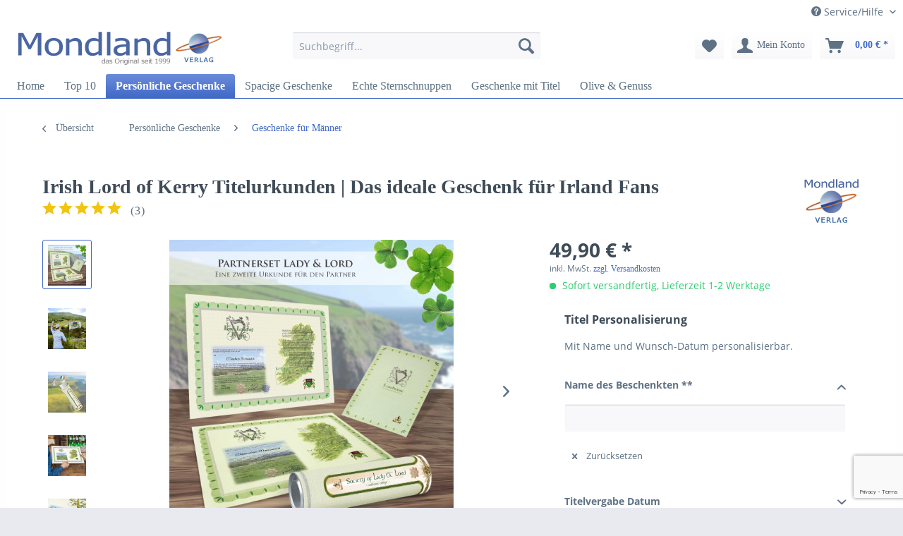

--- FILE ---
content_type: text/html; charset=UTF-8
request_url: https://www.mondland.de/gastgeschenke-mitbringsel/irish-lord-of-kerry-titelurkunden-das-ideale-geschenk-fuer-irland-fans
body_size: 20743
content:
<!DOCTYPE html> <html class="no-js" lang="de" itemscope="itemscope" itemtype="https://schema.org/WebPage"> <head> <meta charset="utf-8"> <script>
window.onerror = function (msg, url, lineNo, columnNo, error) {
var string = msg.toLowerCase();
var substring = 'script error';
var message = [
'Message: ' + msg,
'URL: ' + url,
'Line: ' + lineNo,
'Column: ' + columnNo,
'Error object: ' + JSON.stringify(error)
];
var url = 'https://www.mondland.de/jserror.php?jserror=' + encodeURIComponent(JSON.stringify(message));
var xhttp = new XMLHttpRequest();
xhttp.open("GET", url, true);
xhttp.send();
return false;
};
</script> <meta name="author" content="Jörg Steinhaus" /> <meta name="robots" content="index,follow" /> <meta name="revisit-after" content="15 days" /> <meta name="keywords" content="lordgeschenk, titel verschenken, geschenk lord, lordschaft schenken, adelstitel, edler titel, kerrylord, irische lady, jointplot, irland plot, lord kerry, irland lordtitel, landtitel geschenk" /> <meta name="description" content="Schenke den edlen Titel Lord Kerry oder Lady of Kerry mit einem Grundstücksanteil in Irland, das perfekte Geschenk für Irlandfans in Geschenkbox." /> <meta property="og:type" content="product" /> <meta property="og:site_name" content="Mondland Geschenkideen" /> <meta property="og:url" content="https://www.mondland.de/gastgeschenke-mitbringsel/irish-lord-of-kerry-titelurkunden-das-ideale-geschenk-fuer-irland-fans" /> <meta property="og:title" content="Irish Lord of Kerry Titelurkunden | Das ideale Geschenk für Irland Fans" /> <meta property="og:description" content="Das ist die Krönung : Waschechter Lord und huldvolle Lady von Irland werden. Verschenke ein Souvenirgrundstück in der berühmten Grafschaft Kerry!…" /> <meta property="og:image" content="https://www.mondland.de/media/image/69/be/5b/irland-geschenkset-kerry-lordschaft-urkunden-ilky4.jpg" /> <meta property="product:brand" content="Mondland Verlag" /> <meta property="product:price" content="49,90" /> <meta property="product:product_link" content="https://www.mondland.de/gastgeschenke-mitbringsel/irish-lord-of-kerry-titelurkunden-das-ideale-geschenk-fuer-irland-fans" /> <meta name="twitter:card" content="product" /> <meta name="twitter:site" content="Mondland Geschenkideen" /> <meta name="twitter:title" content="Irish Lord of Kerry Titelurkunden | Das ideale Geschenk für Irland Fans" /> <meta name="twitter:description" content="Das ist die Krönung : Waschechter Lord und huldvolle Lady von Irland werden. Verschenke ein Souvenirgrundstück in der berühmten Grafschaft Kerry!…" /> <meta name="twitter:image" content="https://www.mondland.de/media/image/69/be/5b/irland-geschenkset-kerry-lordschaft-urkunden-ilky4.jpg" /> <meta itemprop="copyrightHolder" content="Mondland Geschenkideen" /> <meta itemprop="copyrightYear" content="2021" /> <meta itemprop="isFamilyFriendly" content="True" /> <meta itemprop="image" content="https://www.mondland.de/media/image/59/3a/d3/Mondland_Logo_D.png" /> <meta name="viewport" content="width=device-width, initial-scale=1.0"> <meta name="mobile-web-app-capable" content="yes"> <meta name="apple-mobile-web-app-title" content="Mondland Geschenkideen"> <meta name="apple-mobile-web-app-capable" content="yes"> <meta name="apple-mobile-web-app-status-bar-style" content="default"> <link rel="apple-touch-icon-precomposed" href="https://www.mondland.de/media/image/1a/91/08/mondland_logo180-180.jpg"> <link rel="shortcut icon" href="https://www.mondland.de/media/image/8c/2e/35/Icon_Geschenk.png"> <meta name="msapplication-navbutton-color" content="#4069c7" /> <meta name="application-name" content="Mondland Geschenkideen" /> <meta name="msapplication-starturl" content="https://www.mondland.de/" /> <meta name="msapplication-window" content="width=1024;height=768" /> <meta name="msapplication-TileImage" content="https://www.mondland.de/media/image/2f/c8/ec/mondland_logo150-150.jpg"> <meta name="msapplication-TileColor" content="#4069c7"> <meta name="theme-color" content="#4069c7" /> <link rel="canonical" href="https://www.mondland.de/gastgeschenke-mitbringsel/irish-lord-of-kerry-titelurkunden-das-ideale-geschenk-fuer-irland-fans" /> <title itemprop="name">Waschechter Edeltitel Lord oder Lady mit Grundstücksanteil in Irland | Mondland Geschenkideen</title> <link href="/web/cache/1751881456_3a28104a4dbb8f5aa4d88170afed4a39.css" media="all" rel="stylesheet" type="text/css" /> <script>
window.basketData = {
hasData: false,
data:[]
};
</script> <script>
var gaProperty = 'UA-2130779-8';
// Disable tracking if the opt-out cookie exists.
var disableStr = 'ga-disable-' + gaProperty;
if (document.cookie.indexOf(disableStr + '=true') > -1) {
window[disableStr] = true;
}
// Opt-out function
function gaOptout() {
document.cookie = disableStr + '=true; expires=Thu, 31 Dec 2199 23:59:59 UTC; path=/';
window[disableStr] = true;
}
</script> <div data-googleAnalytics="true" data-googleConversionID="" data-googleConversionLabel="" data-googleConversionLanguage="" data-googleTrackingID="UA-2130779-8" data-googleAnonymizeIp="1" data-googleOptOutCookie="1" data-googleTrackingLibrary="ua" data-realAmount="" data-showCookieNote="" data-cookieNoteMode="0" > </div> </head> <body class="is--ctl-detail is--act-index" > <div data-paypalUnifiedMetaDataContainer="true" data-paypalUnifiedRestoreOrderNumberUrl="https://www.mondland.de/widgets/PaypalUnifiedOrderNumber/restoreOrderNumber" class="is--hidden"> </div> <div class="page-wrap"> <noscript class="noscript-main"> <div class="alert is--warning"> <div class="alert--icon"> <i class="icon--element icon--warning"></i> </div> <div class="alert--content"> Um Mondland&#x20;Geschenkideen in vollem Umfang nutzen zu k&ouml;nnen, empfehlen wir Ihnen Javascript in Ihrem Browser zu aktiveren. </div> </div> </noscript> <header class="header-main"> <div class="top-bar"> <div class="container block-group"> <nav class="top-bar--navigation block" role="menubar">   <div class="navigation--entry entry--service has--drop-down" role="menuitem" aria-haspopup="true" data-drop-down-menu="true"> <i class="icon--service"></i> Service/Hilfe <ul class="service--list is--rounded" role="menu"> <li class="service--entry" role="menuitem"> <a class="service--link" href="https://www.mondland.de/kontakt" title="Kontakt" > Kontakt </a> </li> <li class="service--entry" role="menuitem"> <a class="service--link" href="https://www.mondland.de/widerrufsbedingungen" title="Widerrufsbedingungen" > Widerrufsbedingungen </a> </li> <li class="service--entry" role="menuitem"> <a class="service--link" href="https://www.mondland.de/bestellvorgang-personalisierung" title="Bestellvorgang Personalisierung" > Bestellvorgang Personalisierung </a> </li> <li class="service--entry" role="menuitem"> <a class="service--link" href="https://www.mondland.de/hilfe/support" title="Hilfe / Support" > Hilfe / Support </a> </li> <li class="service--entry" role="menuitem"> <a class="service--link" href="https://www.mondland.de/defektes-produkt" title="Defekter Artikel" target="_self"> Defekter Artikel </a> </li> <li class="service--entry" role="menuitem"> <a class="service--link" href="https://www.mondland.de/mondland-buchtitel" title="Mondland Buchtitel" > Mondland Buchtitel </a> </li> <li class="service--entry" role="menuitem"> <a class="service--link" href="https://www.mondland.de/inhalt-verzeichnis" title="Inhalt Verzeichnis" > Inhalt Verzeichnis </a> </li> </ul> </div> </nav> </div> </div> <div class="container header--navigation"> <div class="logo-main block-group" role="banner"> <div class="logo--shop block"> <a class="logo--link" href="https://www.mondland.de/" title="Mondland Geschenkideen - zur Startseite wechseln"> <picture> <source srcset="https://www.mondland.de/media/image/59/3a/d3/Mondland_Logo_D.png" media="(min-width: 78.75em)"> <source srcset="https://www.mondland.de/media/image/8a/c8/56/Mondland_Logo_TqnLVEOSQWTloI9.png" media="(min-width: 64em)"> <source srcset="https://www.mondland.de/media/image/a7/ba/46/Mondland_Logo_ThrvxBPmIbdyRry.png" media="(min-width: 48em)"> <img srcset="https://www.mondland.de/media/image/1b/51/b0/Mondland_Logo_Mt8YSXTL3ooYRR.png" alt="Mondland Geschenkideen - zur Startseite wechseln" /> </picture> </a> </div> </div> <nav class="shop--navigation block-group"> <ul class="navigation--list block-group" role="menubar"> <li class="navigation--entry entry--menu-left" role="menuitem"> <a class="entry--link entry--trigger btn is--icon-left" href="#offcanvas--left" data-offcanvas="true" data-offCanvasSelector=".sidebar-main" aria-label="Menü"> <i class="icon--menu"></i> Menü </a> </li> <li class="navigation--entry entry--search" role="menuitem" data-search="true" aria-haspopup="true" data-minLength="3"> <a class="btn entry--link entry--trigger" href="#show-hide--search" title="Suche anzeigen / schließen" aria-label="Suche anzeigen / schließen"> <i class="icon--search"></i> <span class="search--display">Suchen</span> </a> <form action="/search" method="get" class="main-search--form"> <input type="search" name="sSearch" aria-label="Suchbegriff..." class="main-search--field" autocomplete="off" autocapitalize="off" placeholder="Suchbegriff..." maxlength="30" /> <button type="submit" class="main-search--button" aria-label="Suchen"> <i class="icon--search"></i> <span class="main-search--text">Suchen</span> </button> <div class="form--ajax-loader">&nbsp;</div> </form> <div class="main-search--results"></div> </li>  <li class="navigation--entry entry--notepad" role="menuitem"> <a href="https://www.mondland.de/note" title="Merkzettel" aria-label="Merkzettel" class="btn"> <i class="icon--heart"></i> </a> </li> <li class="navigation--entry entry--account" role="menuitem" data-offcanvas="true" data-offCanvasSelector=".account--dropdown-navigation"> <a href="https://www.mondland.de/account" title="Mein Konto" aria-label="Mein Konto" class="btn is--icon-left entry--link account--link"> <i class="icon--account"></i> <span class="account--display"> Mein Konto </span> </a> </li> <li class="navigation--entry entry--cart" role="menuitem"> <a class="btn is--icon-left cart--link" href="https://www.mondland.de/checkout/cart" title="Warenkorb" aria-label="Warenkorb"> <span class="cart--display"> Warenkorb </span> <span class="badge is--primary is--minimal cart--quantity is--hidden">0</span> <i class="icon--basket"></i> <span class="cart--amount"> 0,00&nbsp;&euro; * </span> </a> <div class="ajax-loader">&nbsp;</div> </li>  </ul> </nav> <div class="container--ajax-cart" data-collapse-cart="true" data-displayMode="offcanvas"></div> </div> </header> <nav class="navigation-main"> <div class="container" data-menu-scroller="true" data-listSelector=".navigation--list.container" data-viewPortSelector=".navigation--list-wrapper"> <div class="navigation--list-wrapper"> <ul class="navigation--list container" role="menubar" itemscope="itemscope" itemtype="https://schema.org/SiteNavigationElement"> <li class="navigation--entry is--home" role="menuitem"><a class="navigation--link is--first" href="https://www.mondland.de/" title="Home" aria-label="Home" itemprop="url"><span itemprop="name">Home</span></a></li><li class="navigation--entry" role="menuitem"><a class="navigation--link" href="https://www.mondland.de/top-10/" title="Top 10" aria-label="Top 10" itemprop="url"><span itemprop="name">Top 10</span></a></li><li class="navigation--entry is--active" role="menuitem"><a class="navigation--link is--active" href="https://www.mondland.de/persoenliche-geschenke/" title="Persönliche Geschenke" aria-label="Persönliche Geschenke" itemprop="url"><span itemprop="name">Persönliche Geschenke</span></a></li><li class="navigation--entry" role="menuitem"><a class="navigation--link" href="https://www.mondland.de/spacige-geschenke/" title="Spacige Geschenke" aria-label="Spacige Geschenke" itemprop="url"><span itemprop="name">Spacige Geschenke</span></a></li><li class="navigation--entry" role="menuitem"><a class="navigation--link" href="https://www.mondland.de/echte-sternschnuppen/" title="Echte Sternschnuppen" aria-label="Echte Sternschnuppen" itemprop="url"><span itemprop="name">Echte Sternschnuppen</span></a></li><li class="navigation--entry" role="menuitem"><a class="navigation--link" href="https://www.mondland.de/geschenke-mit-titel/" title="Geschenke mit Titel" aria-label="Geschenke mit Titel" itemprop="url"><span itemprop="name">Geschenke mit Titel</span></a></li><li class="navigation--entry" role="menuitem"><a class="navigation--link" href="https://www.mondland.de/olive-genuss/" title="Olive & Genuss" aria-label="Olive & Genuss" itemprop="url"><span itemprop="name">Olive & Genuss</span></a></li> </ul> </div> <div class="advanced-menu" data-advanced-menu="true" data-hoverDelay=""> <div class="menu--container"> <div class="button-container"> <a href="https://www.mondland.de/top-10/" class="button--category" aria-label="Zur Kategorie Top 10" title="Zur Kategorie Top 10"> <i class="icon--arrow-right"></i> Zur Kategorie Top 10 </a> <span class="button--close"> <i class="icon--cross"></i> </span> </div> <div class="content--wrapper has--teaser"> <div class="menu--teaser" style="width: 100%;"> <a href="https://www.mondland.de/top-10/" aria-label="Zur Kategorie Top 10" title="Zur Kategorie Top 10" class="teaser--image" style="background-image: url(https://www.mondland.de/media/image/23/b6/48/TOP10_kat.jpg);"></a> <div class="teaser--headline">Die Top 10 Geschenkideen vom Mondland Verlag</div> <div class="teaser--text"> Die beliebtesten Geschenkideen wählten unsere Kunden Persönlich bis bodenständig und romantisch. Treffen Sie Ihre exorbitante Auswahl für ein sowohl außergewöhnliches und in jedem Fall persönliches Geschenk. <a class="teaser--text-link" href="https://www.mondland.de/top-10/" aria-label="mehr erfahren" title="mehr erfahren"> mehr erfahren </a> </div> </div> </div> </div> <div class="menu--container"> <div class="button-container"> <a href="https://www.mondland.de/persoenliche-geschenke/" class="button--category" aria-label="Zur Kategorie Persönliche Geschenke" title="Zur Kategorie Persönliche Geschenke"> <i class="icon--arrow-right"></i> Zur Kategorie Persönliche Geschenke </a> <span class="button--close"> <i class="icon--cross"></i> </span> </div> <div class="content--wrapper has--content has--teaser"> <ul class="menu--list menu--level-0 columns--1" style="width: 25%;"> <li class="menu--list-item item--level-0" style="width: 100%"> <a href="https://www.mondland.de/exklusive-geschenke/" class="menu--list-item-link" aria-label="Exklusive Geschenke" title="Exklusive Geschenke">Exklusive Geschenke</a> </li> <li class="menu--list-item item--level-0" style="width: 100%"> <a href="https://www.mondland.de/geschenke-von-herzen/" class="menu--list-item-link" aria-label="Geschenke von Herzen" title="Geschenke von Herzen">Geschenke von Herzen</a> </li> <li class="menu--list-item item--level-0" style="width: 100%"> <a href="https://www.mondland.de/geschenke-fuer-maenner/" class="menu--list-item-link" aria-label="Geschenke für Männer" title="Geschenke für Männer">Geschenke für Männer</a> </li> <li class="menu--list-item item--level-0" style="width: 100%"> <a href="https://www.mondland.de/runde-geburtstage/" class="menu--list-item-link" aria-label="Runde Geburtstage" title="Runde Geburtstage">Runde Geburtstage</a> </li> <li class="menu--list-item item--level-0" style="width: 100%"> <a href="https://www.mondland.de/weihnachtsgeschenke/" class="menu--list-item-link" aria-label="Weihnachtsgeschenke" title="Weihnachtsgeschenke">Weihnachtsgeschenke</a> </li> <li class="menu--list-item item--level-0" style="width: 100%"> <a href="https://www.mondland.de/valentinstags-geschenke/" class="menu--list-item-link" aria-label="Valentinstags Geschenke" title="Valentinstags Geschenke">Valentinstags Geschenke</a> </li> <li class="menu--list-item item--level-0" style="width: 100%"> <a href="https://www.mondland.de/geschenke-zum-muttertag/" class="menu--list-item-link" aria-label="Geschenke zum Muttertag" title="Geschenke zum Muttertag">Geschenke zum Muttertag</a> </li> <li class="menu--list-item item--level-0" style="width: 100%"> <a href="https://www.mondland.de/gastgeschenke-mitbringsel/" class="menu--list-item-link" aria-label="Gastgeschenke Mitbringsel" title="Gastgeschenke Mitbringsel">Gastgeschenke Mitbringsel</a> </li> </ul> <div class="menu--delimiter" style="right: 75%;"></div> <div class="menu--teaser" style="width: 75%;"> <a href="https://www.mondland.de/persoenliche-geschenke/" aria-label="Zur Kategorie Persönliche Geschenke" title="Zur Kategorie Persönliche Geschenke" class="teaser--image" style="background-image: url(https://www.mondland.de/media/image/36/ee/cc/PersoenlicheGeschenke_kat.jpg);"></a> <div class="teaser--headline">Geschenkideen zu jedem Anlass</div> <div class="teaser--text"> Persönliche Geschenke sind voll im Trend Persönliche Geschenke sind gefragter denn je. Schließlich zeigen Sie ihm oder ihr damit, dass Ihre Geschenke von Herzen kommen und eine besondere Botschaft haben. Mondland bietet seit über 20 Jahren... <a class="teaser--text-link" href="https://www.mondland.de/persoenliche-geschenke/" aria-label="mehr erfahren" title="mehr erfahren"> mehr erfahren </a> </div> </div> </div> </div> <div class="menu--container"> <div class="button-container"> <a href="https://www.mondland.de/spacige-geschenke/" class="button--category" aria-label="Zur Kategorie Spacige Geschenke" title="Zur Kategorie Spacige Geschenke"> <i class="icon--arrow-right"></i> Zur Kategorie Spacige Geschenke </a> <span class="button--close"> <i class="icon--cross"></i> </span> </div> <div class="content--wrapper has--content has--teaser"> <ul class="menu--list menu--level-0 columns--1" style="width: 25%;"> <li class="menu--list-item item--level-0" style="width: 100%"> <a href="https://www.mondland.de/mondgrundstuecke/" class="menu--list-item-link" aria-label="Mondgrundstücke" title="Mondgrundstücke">Mondgrundstücke</a> </li> <li class="menu--list-item item--level-0" style="width: 100%"> <a href="https://www.mondland.de/sterntaufen/" class="menu--list-item-link" aria-label="Sterntaufen" title="Sterntaufen">Sterntaufen</a> </li> <li class="menu--list-item item--level-0" style="width: 100%"> <a href="https://www.mondland.de/meteoriten/" class="menu--list-item-link" aria-label="Meteoriten" title="Meteoriten">Meteoriten</a> </li> <li class="menu--list-item item--level-0" style="width: 100%"> <a href="https://www.mondland.de/mann-im-mond/" class="menu--list-item-link" aria-label="Mann im Mond" title="Mann im Mond">Mann im Mond</a> </li> </ul> <div class="menu--delimiter" style="right: 75%;"></div> <div class="menu--teaser" style="width: 75%;"> <a href="https://www.mondland.de/spacige-geschenke/" aria-label="Zur Kategorie Spacige Geschenke" title="Zur Kategorie Spacige Geschenke" class="teaser--image" style="background-image: url(https://www.mondland.de/media/image/6b/1a/eb/SpacigeGeschenkidee_kat.jpg);"></a> <div class="teaser--headline">Die au&szlig;ergew&ouml;hnlichsten Geschenke des Planeten!</div> <div class="teaser--text"> Geschenkideen aus fernen Welten Schnallen Sie sich an, denn wir meines es ernst und nehmen Sie mit auf eine Reise, quer durch die Galaxis - und wieder zurück! Absolut glaubwürdig und völlig verrückt - das eigene Grundstück auf dem Mond:... <a class="teaser--text-link" href="https://www.mondland.de/spacige-geschenke/" aria-label="mehr erfahren" title="mehr erfahren"> mehr erfahren </a> </div> </div> </div> </div> <div class="menu--container"> <div class="button-container"> <a href="https://www.mondland.de/echte-sternschnuppen/" class="button--category" aria-label="Zur Kategorie Echte Sternschnuppen" title="Zur Kategorie Echte Sternschnuppen"> <i class="icon--arrow-right"></i> Zur Kategorie Echte Sternschnuppen </a> <span class="button--close"> <i class="icon--cross"></i> </span> </div> <div class="content--wrapper has--teaser"> <div class="menu--teaser" style="width: 100%;"> <a href="https://www.mondland.de/echte-sternschnuppen/" aria-label="Zur Kategorie Echte Sternschnuppen" title="Zur Kategorie Echte Sternschnuppen" class="teaser--image" style="background-image: url(https://www.mondland.de/media/image/75/f5/75/EchteSternschnuppen_kat.jpg);"></a> <div class="teaser--headline">Sternschnuppen und Meteoriten sind wahre Unikate</div> <div class="teaser--text"> Verirrte Sternenwanderer könnte man Meteoriten und Sternschnuppen auch nennen. Aus den unendlichen Weiten des Universums fanden sie den Weg zu uns auf die Erde. Sie sind aus Sternenstaub. Die meisten Meteoriten verglühen in unserer... <a class="teaser--text-link" href="https://www.mondland.de/echte-sternschnuppen/" aria-label="mehr erfahren" title="mehr erfahren"> mehr erfahren </a> </div> </div> </div> </div> <div class="menu--container"> <div class="button-container"> <a href="https://www.mondland.de/geschenke-mit-titel/" class="button--category" aria-label="Zur Kategorie Geschenke mit Titel" title="Zur Kategorie Geschenke mit Titel"> <i class="icon--arrow-right"></i> Zur Kategorie Geschenke mit Titel </a> <span class="button--close"> <i class="icon--cross"></i> </span> </div> <div class="content--wrapper has--content has--teaser"> <ul class="menu--list menu--level-0 columns--1" style="width: 25%;"> <li class="menu--list-item item--level-0" style="width: 100%"> <a href="https://www.mondland.de/irische-landtitel/" class="menu--list-item-link" aria-label="Irische Landtitel" title="Irische Landtitel">Irische Landtitel</a> </li> <li class="menu--list-item item--level-0" style="width: 100%"> <a href="https://www.mondland.de/schottische-landtitel/" class="menu--list-item-link" aria-label="Schottische Landtitel" title="Schottische Landtitel">Schottische Landtitel</a> </li> <li class="menu--list-item item--level-0" style="width: 100%"> <a href="https://www.mondland.de/lordschaft-zubehoer/" class="menu--list-item-link" aria-label="Lordschaft Zubehör" title="Lordschaft Zubehör">Lordschaft Zubehör</a> </li> </ul> <div class="menu--delimiter" style="right: 75%;"></div> <div class="menu--teaser" style="width: 75%;"> <a href="https://www.mondland.de/geschenke-mit-titel/" aria-label="Zur Kategorie Geschenke mit Titel" title="Zur Kategorie Geschenke mit Titel" class="teaser--image" style="background-image: url(https://www.mondland.de/media/image/07/ac/3e/GeschenkemitTitel_kat.jpg);"></a> <div class="teaser--headline">Freunde zum waschechten Lord machen</div> <div class="teaser--text"> Adel verpflichtet - coole Titelgeschenke Wer heutzutage jemanden noch vom berühmten "Hocker hau´n" will, der muss sich etwas ziemlich cooles einfallen lassen. Wenn es nun nicht gerade die Traumvilla sein muss, dann machen Sie Ihren Freund oder... <a class="teaser--text-link" href="https://www.mondland.de/geschenke-mit-titel/" aria-label="mehr erfahren" title="mehr erfahren"> mehr erfahren </a> </div> </div> </div> </div> <div class="menu--container"> <div class="button-container"> <a href="https://www.mondland.de/olive-genuss/" class="button--category" aria-label="Zur Kategorie Olive &amp; Genuss" title="Zur Kategorie Olive &amp; Genuss"> <i class="icon--arrow-right"></i> Zur Kategorie Olive & Genuss </a> <span class="button--close"> <i class="icon--cross"></i> </span> </div> <div class="content--wrapper has--content has--teaser"> <ul class="menu--list menu--level-0 columns--1" style="width: 25%;"> <li class="menu--list-item item--level-0" style="width: 100%"> <a href="https://www.mondland.de/olivenbaum-patenschaft/" class="menu--list-item-link" aria-label="Olivenbaum Patenschaft" title="Olivenbaum Patenschaft">Olivenbaum Patenschaft</a> </li> </ul> <div class="menu--delimiter" style="right: 75%;"></div> <div class="menu--teaser" style="width: 75%;"> <a href="https://www.mondland.de/olive-genuss/" aria-label="Zur Kategorie Olive &amp; Genuss" title="Zur Kategorie Olive &amp; Genuss" class="teaser--image" style="background-image: url(https://www.mondland.de/media/image/b6/8d/77/Olivenland_kat.jpg);"></a> <div class="teaser--headline">Wertvolle Geschenke mit Charakter</div> <div class="teaser--text"> Bodenständig und genussvoll schenken Als besonderen Geschenktipp zu Weihnachten empfehlen wir ein Genuss-Geschenk mit tiefgründiger Botschaft: Mit der Patenschaft für einen Olivenbaum für einen Olivenbaum beliefern wir Sie jährlich mit Ihrem... <a class="teaser--text-link" href="https://www.mondland.de/olive-genuss/" aria-label="mehr erfahren" title="mehr erfahren"> mehr erfahren </a> </div> </div> </div> </div> </div> </div> </nav> <section class="content-main container block-group"> <nav class="content--breadcrumb block"> <a class="breadcrumb--button breadcrumb--link" href="https://www.mondland.de/geschenke-fuer-maenner/" title="Übersicht"> <i class="icon--arrow-left"></i> <span class="breadcrumb--title">Übersicht</span> </a> <ul class="breadcrumb--list" role="menu" itemscope itemtype="https://schema.org/BreadcrumbList"> <li role="menuitem" class="breadcrumb--entry" itemprop="itemListElement" itemscope itemtype="https://schema.org/ListItem"> <a class="breadcrumb--link" href="https://www.mondland.de/persoenliche-geschenke/" title="Persönliche Geschenke" itemprop="item"> <link itemprop="url" href="https://www.mondland.de/persoenliche-geschenke/" /> <span class="breadcrumb--title" itemprop="name">Persönliche Geschenke</span> </a> <meta itemprop="position" content="0" /> </li> <li role="none" class="breadcrumb--separator"> <i class="icon--arrow-right"></i> </li> <li role="menuitem" class="breadcrumb--entry is--active" itemprop="itemListElement" itemscope itemtype="https://schema.org/ListItem"> <a class="breadcrumb--link" href="https://www.mondland.de/geschenke-fuer-maenner/" title="Geschenke für Männer" itemprop="item"> <link itemprop="url" href="https://www.mondland.de/geschenke-fuer-maenner/" /> <span class="breadcrumb--title" itemprop="name">Geschenke für Männer</span> </a> <meta itemprop="position" content="1" /> </li> </ul> </nav> <nav class="product--navigation"> <a href="#" class="navigation--link link--prev"> <div class="link--prev-button"> <span class="link--prev-inner">Zurück</span> </div> <div class="image--wrapper"> <div class="image--container"></div> </div> </a> <a href="#" class="navigation--link link--next"> <div class="link--next-button"> <span class="link--next-inner">Vor</span> </div> <div class="image--wrapper"> <div class="image--container"></div> </div> </a> </nav> <div class="content-main--inner"> <aside class="sidebar-main off-canvas"> <div class="navigation--smartphone"> <ul class="navigation--list "> <li class="navigation--entry entry--close-off-canvas"> <a href="#close-categories-menu" title="Menü schließen" class="navigation--link"> Menü schließen <i class="icon--arrow-right"></i> </a> </li> </ul> <div class="mobile--switches">   </div> </div> <div class="sidebar--categories-wrapper" data-subcategory-nav="true" data-mainCategoryId="3" data-categoryId="29" data-fetchUrl="/widgets/listing/getCategory/categoryId/29"> <div class="categories--headline navigation--headline"> Kategorien </div> <div class="sidebar--categories-navigation"> <ul class="sidebar--navigation categories--navigation navigation--list is--drop-down is--level0 is--rounded" role="menu"> <li class="navigation--entry" role="menuitem"> <a class="navigation--link" href="https://www.mondland.de/top-10/" data-categoryId="22" data-fetchUrl="/widgets/listing/getCategory/categoryId/22" title="Top 10" > Top 10 </a> </li> <li class="navigation--entry is--active has--sub-categories has--sub-children" role="menuitem"> <a class="navigation--link is--active has--sub-categories link--go-forward" href="https://www.mondland.de/persoenliche-geschenke/" data-categoryId="21" data-fetchUrl="/widgets/listing/getCategory/categoryId/21" title="Persönliche Geschenke" > Persönliche Geschenke <span class="is--icon-right"> <i class="icon--arrow-right"></i> </span> </a> <ul class="sidebar--navigation categories--navigation navigation--list is--level1 is--rounded" role="menu"> <li class="navigation--entry" role="menuitem"> <a class="navigation--link" href="https://www.mondland.de/exklusive-geschenke/" data-categoryId="26" data-fetchUrl="/widgets/listing/getCategory/categoryId/26" title="Exklusive Geschenke" > Exklusive Geschenke </a> </li> <li class="navigation--entry" role="menuitem"> <a class="navigation--link" href="https://www.mondland.de/geschenke-von-herzen/" data-categoryId="23" data-fetchUrl="/widgets/listing/getCategory/categoryId/23" title="Geschenke von Herzen" > Geschenke von Herzen </a> </li> <li class="navigation--entry" role="menuitem"> <a class="navigation--link" href="https://www.mondland.de/geburtstagsgeschenke/" data-categoryId="24" data-fetchUrl="/widgets/listing/getCategory/categoryId/24" title="Geburtstagsgeschenke" > Geburtstagsgeschenke </a> </li> <li class="navigation--entry" role="menuitem"> <a class="navigation--link" href="https://www.mondland.de/hochzeitsgeschenke/" data-categoryId="28" data-fetchUrl="/widgets/listing/getCategory/categoryId/28" title="Hochzeitsgeschenke" > Hochzeitsgeschenke </a> </li> <li class="navigation--entry is--active" role="menuitem"> <a class="navigation--link is--active" href="https://www.mondland.de/geschenke-fuer-maenner/" data-categoryId="29" data-fetchUrl="/widgets/listing/getCategory/categoryId/29" title="Geschenke für Männer" > Geschenke für Männer </a> </li> <li class="navigation--entry" role="menuitem"> <a class="navigation--link" href="https://www.mondland.de/runde-geburtstage/" data-categoryId="27" data-fetchUrl="/widgets/listing/getCategory/categoryId/27" title="Runde Geburtstage" > Runde Geburtstage </a> </li> <li class="navigation--entry" role="menuitem"> <a class="navigation--link" href="https://www.mondland.de/weihnachtsgeschenke/" data-categoryId="34" data-fetchUrl="/widgets/listing/getCategory/categoryId/34" title="Weihnachtsgeschenke" > Weihnachtsgeschenke </a> </li> <li class="navigation--entry" role="menuitem"> <a class="navigation--link" href="https://www.mondland.de/valentinstags-geschenke/" data-categoryId="35" data-fetchUrl="/widgets/listing/getCategory/categoryId/35" title="Valentinstags Geschenke" > Valentinstags Geschenke </a> </li> <li class="navigation--entry" role="menuitem"> <a class="navigation--link" href="https://www.mondland.de/geschenke-zum-muttertag/" data-categoryId="25" data-fetchUrl="/widgets/listing/getCategory/categoryId/25" title="Geschenke zum Muttertag" > Geschenke zum Muttertag </a> </li> <li class="navigation--entry" role="menuitem"> <a class="navigation--link" href="https://www.mondland.de/gastgeschenke-mitbringsel/" data-categoryId="31" data-fetchUrl="/widgets/listing/getCategory/categoryId/31" title="Gastgeschenke Mitbringsel" > Gastgeschenke Mitbringsel </a> </li> <li class="navigation--entry" role="menuitem"> <a class="navigation--link" href="https://www.mondland.de/geschenkverpackungen/" data-categoryId="42" data-fetchUrl="/widgets/listing/getCategory/categoryId/42" title="Geschenkverpackungen" > Geschenkverpackungen </a> </li> <li class="navigation--entry" role="menuitem"> <a class="navigation--link" href="https://www.mondland.de/werbemittel/" data-categoryId="57" data-fetchUrl="/widgets/listing/getCategory/categoryId/57" title="Werbemittel" > Werbemittel </a> </li> </ul> </li> <li class="navigation--entry has--sub-children" role="menuitem"> <a class="navigation--link link--go-forward" href="https://www.mondland.de/spacige-geschenke/" data-categoryId="12" data-fetchUrl="/widgets/listing/getCategory/categoryId/12" title="Spacige Geschenke" > Spacige Geschenke <span class="is--icon-right"> <i class="icon--arrow-right"></i> </span> </a> </li> <li class="navigation--entry" role="menuitem"> <a class="navigation--link" href="https://www.mondland.de/echte-sternschnuppen/" data-categoryId="13" data-fetchUrl="/widgets/listing/getCategory/categoryId/13" title="Echte Sternschnuppen" > Echte Sternschnuppen </a> </li> <li class="navigation--entry has--sub-children" role="menuitem"> <a class="navigation--link link--go-forward" href="https://www.mondland.de/geschenke-mit-titel/" data-categoryId="43" data-fetchUrl="/widgets/listing/getCategory/categoryId/43" title="Geschenke mit Titel" > Geschenke mit Titel <span class="is--icon-right"> <i class="icon--arrow-right"></i> </span> </a> </li> <li class="navigation--entry has--sub-children" role="menuitem"> <a class="navigation--link link--go-forward" href="https://www.mondland.de/olive-genuss/" data-categoryId="47" data-fetchUrl="/widgets/listing/getCategory/categoryId/47" title="Olive &amp; Genuss" > Olive & Genuss <span class="is--icon-right"> <i class="icon--arrow-right"></i> </span> </a> </li> </ul> </div> <div class="shop-sites--container is--rounded"> <div class="shop-sites--headline navigation--headline"> Informationen </div> <ul class="shop-sites--navigation sidebar--navigation navigation--list is--drop-down is--level0" role="menu"> <li class="navigation--entry" role="menuitem"> <a class="navigation--link" href="https://www.mondland.de/kontakt" title="Kontakt" data-categoryId="46" data-fetchUrl="/widgets/listing/getCustomPage/pageId/46" > Kontakt </a> </li> <li class="navigation--entry" role="menuitem"> <a class="navigation--link" href="https://www.mondland.de/widerrufsbedingungen" title="Widerrufsbedingungen" data-categoryId="104" data-fetchUrl="/widgets/listing/getCustomPage/pageId/104" > Widerrufsbedingungen </a> </li> <li class="navigation--entry" role="menuitem"> <a class="navigation--link link--go-forward" href="https://www.mondland.de/bestellvorgang-personalisierung" title="Bestellvorgang Personalisierung" data-categoryId="60" data-fetchUrl="/widgets/listing/getCustomPage/pageId/60" > Bestellvorgang Personalisierung <span class="is--icon-right"> <i class="icon--arrow-right"></i> </span> </a> </li> <li class="navigation--entry" role="menuitem"> <a class="navigation--link link--go-forward" href="https://www.mondland.de/hilfe/support" title="Hilfe / Support" data-categoryId="2" data-fetchUrl="/widgets/listing/getCustomPage/pageId/2" > Hilfe / Support <span class="is--icon-right"> <i class="icon--arrow-right"></i> </span> </a> </li> <li class="navigation--entry" role="menuitem"> <a class="navigation--link" href="https://www.mondland.de/defektes-produkt" title="Defekter Artikel" data-categoryId="39" data-fetchUrl="/widgets/listing/getCustomPage/pageId/39" target="_self"> Defekter Artikel </a> </li> <li class="navigation--entry" role="menuitem"> <a class="navigation--link" href="https://www.mondland.de/mondland-buchtitel" title="Mondland Buchtitel" data-categoryId="54" data-fetchUrl="/widgets/listing/getCustomPage/pageId/54" > Mondland Buchtitel </a> </li> <li class="navigation--entry" role="menuitem"> <a class="navigation--link" href="https://www.mondland.de/inhalt-verzeichnis" title="Inhalt Verzeichnis" data-categoryId="74" data-fetchUrl="/widgets/listing/getCustomPage/pageId/74" > Inhalt Verzeichnis </a> </li> </ul> </div> </div> </aside> <div class="content--wrapper"> <div class="content product--details" itemscope itemtype="https://schema.org/Product" data-product-navigation="/widgets/listing/productNavigation" data-category-id="29" data-main-ordernumber="ILKY04" data-ajax-wishlist="true" data-compare-ajax="true" data-ajax-variants-container="true"> <header class="product--header"> <div class="product--info"> <h1 class="product--title" itemprop="name"> Irish Lord of Kerry Titelurkunden | Das ideale Geschenk für Irland Fans </h1> <meta itemprop="image" content="https://www.mondland.de/media/image/18/4d/93/landbesitz-irland-geschenk-kerry-lordschaft-ilky4.jpg"/> <meta itemprop="image" content="https://www.mondland.de/media/image/7d/67/1e/edeltitel-urkunde-kerry-lord-lady-geschenkbox.jpg"/> <meta itemprop="image" content="https://www.mondland.de/media/image/0e/19/e6/ehrenvolle-kerry-lordschaft-verleihung-ilky4.jpg"/> <meta itemprop="image" content="https://www.mondland.de/media/image/fa/8e/b5/personalisierung-lordschafturkunde-kerry-ilky.jpg"/> <meta itemprop="image" content="https://www.mondland.de/media/image/95/11/b7/begleitheft-zum-urkundengeschenk-lord-kerry-ilky.jpg"/> <meta itemprop="image" content="https://www.mondland.de/media/image/28/cd/a9/anstecker-pin-kerry.jpg"/> <meta itemprop="gtin13" content="4260348525467"/> <div class="product--supplier"> <a href="https://www.mondland.de/mondland-verlag/" title="Weitere Artikel von Mondland Verlag" class="product--supplier-link"> <img src="https://www.mondland.de/media/image/a0/3d/59/Hersteller-Mondland-Logo_200x200.png" alt="Mondland Verlag"> </a> </div> <div class="product--rating-container"> <a href="#product--publish-comment" class="product--rating-link" rel="nofollow" title="Bewertung abgeben"> <span class="product--rating" itemprop="aggregateRating" itemscope itemtype="https://schema.org/AggregateRating"> <meta itemprop="ratingValue" content="10"> <meta itemprop="worstRating" content="0.5"> <meta itemprop="bestRating" content="10"> <meta itemprop="ratingCount" content="3"> <i class="icon--star"></i> <i class="icon--star"></i> <i class="icon--star"></i> <i class="icon--star"></i> <i class="icon--star"></i> <span class="rating--count-wrapper"> (<span class="rating--count">3</span>) </span> </span> </a> </div> </div> </header> <div class="product--detail-upper block-group"> <div class="product--image-container image-slider product--image-zoom" data-image-slider="true" data-image-gallery="true" data-maxZoom="0" data-thumbnails=".image--thumbnails" > <div class="image--thumbnails image-slider--thumbnails"> <div class="image-slider--thumbnails-slide"> <a href="https://www.mondland.de/media/image/69/be/5b/irland-geschenkset-kerry-lordschaft-urkunden-ilky4.jpg" title="Vorschau: Geschenkset für Lordschaft in Kerry - Edle Urkunden für Lord oder Lady" class="thumbnail--link is--active"> <img srcset="https://www.mondland.de/media/image/9f/de/25/irland-geschenkset-kerry-lordschaft-urkunden-ilky4_200x200.jpg, https://www.mondland.de/media/image/ce/c7/3f/irland-geschenkset-kerry-lordschaft-urkunden-ilky4_200x200@2x.jpg 2x" alt="Vorschau: Geschenkset für Lordschaft in Kerry - Edle Urkunden für Lord oder Lady" title="Vorschau: Geschenkset für Lordschaft in Kerry - Edle Urkunden für Lord oder Lady" class="thumbnail--image" /> </a> <a href="https://www.mondland.de/media/image/18/4d/93/landbesitz-irland-geschenk-kerry-lordschaft-ilky4.jpg" title="Vorschau: Landbesitz in Irland als Geschenk - Lordschaft in Kerry" class="thumbnail--link"> <img srcset="https://www.mondland.de/media/image/76/15/dd/landbesitz-irland-geschenk-kerry-lordschaft-ilky4_200x200.jpg, https://www.mondland.de/media/image/39/1a/81/landbesitz-irland-geschenk-kerry-lordschaft-ilky4_200x200@2x.jpg 2x" alt="Vorschau: Landbesitz in Irland als Geschenk - Lordschaft in Kerry" title="Vorschau: Landbesitz in Irland als Geschenk - Lordschaft in Kerry" class="thumbnail--image" /> </a> <a href="https://www.mondland.de/media/image/7d/67/1e/edeltitel-urkunde-kerry-lord-lady-geschenkbox.jpg" title="Vorschau: Edeltitelurkunde für Lord &amp; Lady of Kerry - Attraktive Geschenkbox" class="thumbnail--link"> <img srcset="https://www.mondland.de/media/image/02/7c/e4/edeltitel-urkunde-kerry-lord-lady-geschenkbox_200x200.jpg, https://www.mondland.de/media/image/6e/84/72/edeltitel-urkunde-kerry-lord-lady-geschenkbox_200x200@2x.jpg 2x" alt="Vorschau: Edeltitelurkunde für Lord &amp; Lady of Kerry - Attraktive Geschenkbox" title="Vorschau: Edeltitelurkunde für Lord &amp; Lady of Kerry - Attraktive Geschenkbox" class="thumbnail--image" /> </a> <a href="https://www.mondland.de/media/image/0e/19/e6/ehrenvolle-kerry-lordschaft-verleihung-ilky4.jpg" title="Vorschau: Ehrenvolle Lordschaftverleihung in Kerry - Ideales Geschenk für Irlandfans" class="thumbnail--link"> <img srcset="https://www.mondland.de/media/image/d5/8a/f1/ehrenvolle-kerry-lordschaft-verleihung-ilky4_200x200.jpg, https://www.mondland.de/media/image/af/g0/a5/ehrenvolle-kerry-lordschaft-verleihung-ilky4_200x200@2x.jpg 2x" alt="Vorschau: Ehrenvolle Lordschaftverleihung in Kerry - Ideales Geschenk für Irlandfans" title="Vorschau: Ehrenvolle Lordschaftverleihung in Kerry - Ideales Geschenk für Irlandfans" class="thumbnail--image" /> </a> <a href="https://www.mondland.de/media/image/fa/8e/b5/personalisierung-lordschafturkunde-kerry-ilky.jpg" title="Vorschau: Irish Lord of Kerry Titelurkunden | Das ideale Geschenk für Irland Fans" class="thumbnail--link"> <img srcset="https://www.mondland.de/media/image/9f/22/44/personalisierung-lordschafturkunde-kerry-ilky_200x200.jpg, https://www.mondland.de/media/image/8f/a6/32/personalisierung-lordschafturkunde-kerry-ilky_200x200@2x.jpg 2x" alt="Vorschau: Irish Lord of Kerry Titelurkunden | Das ideale Geschenk für Irland Fans" title="Vorschau: Irish Lord of Kerry Titelurkunden | Das ideale Geschenk für Irland Fans" class="thumbnail--image" /> </a> <a href="https://www.mondland.de/media/image/95/11/b7/begleitheft-zum-urkundengeschenk-lord-kerry-ilky.jpg" title="Vorschau: Irish Lord of Kerry Titelurkunden | Das ideale Geschenk für Irland Fans" class="thumbnail--link"> <img srcset="https://www.mondland.de/media/image/9d/52/e5/begleitheft-zum-urkundengeschenk-lord-kerry-ilky_200x200.jpg, https://www.mondland.de/media/image/f7/69/e3/begleitheft-zum-urkundengeschenk-lord-kerry-ilky_200x200@2x.jpg 2x" alt="Vorschau: Irish Lord of Kerry Titelurkunden | Das ideale Geschenk für Irland Fans" title="Vorschau: Irish Lord of Kerry Titelurkunden | Das ideale Geschenk für Irland Fans" class="thumbnail--image" /> </a> <a href="https://www.mondland.de/media/image/28/cd/a9/anstecker-pin-kerry.jpg" title="Vorschau: Pin Anstecker als Add-on für Lord &amp; Lady gratis zur Urkunde" class="thumbnail--link"> <img srcset="https://www.mondland.de/media/image/62/b3/88/anstecker-pin-kerry_200x200.jpg, https://www.mondland.de/media/image/d1/47/b9/anstecker-pin-kerry_200x200@2x.jpg 2x" alt="Vorschau: Pin Anstecker als Add-on für Lord &amp; Lady gratis zur Urkunde" title="Vorschau: Pin Anstecker als Add-on für Lord &amp; Lady gratis zur Urkunde" class="thumbnail--image" /> </a> </div> </div> <div class="image-slider--container"> <div class="image-slider--slide"> <div class="image--box image-slider--item"> <span class="image--element" data-img-large="https://www.mondland.de/media/image/41/df/22/irland-geschenkset-kerry-lordschaft-urkunden-ilky4_1280x1280.jpg" data-img-small="https://www.mondland.de/media/image/9f/de/25/irland-geschenkset-kerry-lordschaft-urkunden-ilky4_200x200.jpg" data-img-original="https://www.mondland.de/media/image/69/be/5b/irland-geschenkset-kerry-lordschaft-urkunden-ilky4.jpg" data-alt="Geschenkset für Lordschaft in Kerry - Edle Urkunden für Lord oder Lady"> <span class="image--media"> <img srcset="https://www.mondland.de/media/image/14/27/a2/irland-geschenkset-kerry-lordschaft-urkunden-ilky4_600x600.jpg, https://www.mondland.de/media/image/48/6e/e6/irland-geschenkset-kerry-lordschaft-urkunden-ilky4_600x600@2x.jpg 2x" src="https://www.mondland.de/media/image/14/27/a2/irland-geschenkset-kerry-lordschaft-urkunden-ilky4_600x600.jpg" alt="Geschenkset für Lordschaft in Kerry - Edle Urkunden für Lord oder Lady" itemprop="image" /> </span> </span> </div> <div class="image--box image-slider--item"> <span class="image--element" data-img-large="https://www.mondland.de/media/image/f8/f6/0e/landbesitz-irland-geschenk-kerry-lordschaft-ilky4_1280x1280.jpg" data-img-small="https://www.mondland.de/media/image/76/15/dd/landbesitz-irland-geschenk-kerry-lordschaft-ilky4_200x200.jpg" data-img-original="https://www.mondland.de/media/image/18/4d/93/landbesitz-irland-geschenk-kerry-lordschaft-ilky4.jpg" data-alt="Landbesitz in Irland als Geschenk - Lordschaft in Kerry"> <span class="image--media"> <img srcset="https://www.mondland.de/media/image/2d/7c/de/landbesitz-irland-geschenk-kerry-lordschaft-ilky4_600x600.jpg, https://www.mondland.de/media/image/0f/d6/4a/landbesitz-irland-geschenk-kerry-lordschaft-ilky4_600x600@2x.jpg 2x" alt="Landbesitz in Irland als Geschenk - Lordschaft in Kerry" itemprop="image" /> </span> </span> </div> <div class="image--box image-slider--item"> <span class="image--element" data-img-large="https://www.mondland.de/media/image/15/7d/a9/edeltitel-urkunde-kerry-lord-lady-geschenkbox_1280x1280.jpg" data-img-small="https://www.mondland.de/media/image/02/7c/e4/edeltitel-urkunde-kerry-lord-lady-geschenkbox_200x200.jpg" data-img-original="https://www.mondland.de/media/image/7d/67/1e/edeltitel-urkunde-kerry-lord-lady-geschenkbox.jpg" data-alt="Edeltitelurkunde für Lord &amp; Lady of Kerry - Attraktive Geschenkbox"> <span class="image--media"> <img srcset="https://www.mondland.de/media/image/24/7e/ef/edeltitel-urkunde-kerry-lord-lady-geschenkbox_600x600.jpg, https://www.mondland.de/media/image/78/dc/21/edeltitel-urkunde-kerry-lord-lady-geschenkbox_600x600@2x.jpg 2x" alt="Edeltitelurkunde für Lord &amp; Lady of Kerry - Attraktive Geschenkbox" itemprop="image" /> </span> </span> </div> <div class="image--box image-slider--item"> <span class="image--element" data-img-large="https://www.mondland.de/media/image/57/11/17/ehrenvolle-kerry-lordschaft-verleihung-ilky4_1280x1280.jpg" data-img-small="https://www.mondland.de/media/image/d5/8a/f1/ehrenvolle-kerry-lordschaft-verleihung-ilky4_200x200.jpg" data-img-original="https://www.mondland.de/media/image/0e/19/e6/ehrenvolle-kerry-lordschaft-verleihung-ilky4.jpg" data-alt="Ehrenvolle Lordschaftverleihung in Kerry - Ideales Geschenk für Irlandfans"> <span class="image--media"> <img srcset="https://www.mondland.de/media/image/0e/a9/c4/ehrenvolle-kerry-lordschaft-verleihung-ilky4_600x600.jpg, https://www.mondland.de/media/image/f5/cf/ea/ehrenvolle-kerry-lordschaft-verleihung-ilky4_600x600@2x.jpg 2x" alt="Ehrenvolle Lordschaftverleihung in Kerry - Ideales Geschenk für Irlandfans" itemprop="image" /> </span> </span> </div> <div class="image--box image-slider--item"> <span class="image--element" data-img-large="https://www.mondland.de/media/image/6f/af/e6/personalisierung-lordschafturkunde-kerry-ilky_1280x1280.jpg" data-img-small="https://www.mondland.de/media/image/9f/22/44/personalisierung-lordschafturkunde-kerry-ilky_200x200.jpg" data-img-original="https://www.mondland.de/media/image/fa/8e/b5/personalisierung-lordschafturkunde-kerry-ilky.jpg" data-alt="Irish Lord of Kerry Titelurkunden | Das ideale Geschenk für Irland Fans"> <span class="image--media"> <img srcset="https://www.mondland.de/media/image/1e/b4/07/personalisierung-lordschafturkunde-kerry-ilky_600x600.jpg, https://www.mondland.de/media/image/c6/ec/fd/personalisierung-lordschafturkunde-kerry-ilky_600x600@2x.jpg 2x" alt="Irish Lord of Kerry Titelurkunden | Das ideale Geschenk für Irland Fans" itemprop="image" /> </span> </span> </div> <div class="image--box image-slider--item"> <span class="image--element" data-img-large="https://www.mondland.de/media/image/13/02/99/begleitheft-zum-urkundengeschenk-lord-kerry-ilky_1280x1280.jpg" data-img-small="https://www.mondland.de/media/image/9d/52/e5/begleitheft-zum-urkundengeschenk-lord-kerry-ilky_200x200.jpg" data-img-original="https://www.mondland.de/media/image/95/11/b7/begleitheft-zum-urkundengeschenk-lord-kerry-ilky.jpg" data-alt="Irish Lord of Kerry Titelurkunden | Das ideale Geschenk für Irland Fans"> <span class="image--media"> <img srcset="https://www.mondland.de/media/image/ea/be/9e/begleitheft-zum-urkundengeschenk-lord-kerry-ilky_600x600.jpg, https://www.mondland.de/media/image/12/15/0e/begleitheft-zum-urkundengeschenk-lord-kerry-ilky_600x600@2x.jpg 2x" alt="Irish Lord of Kerry Titelurkunden | Das ideale Geschenk für Irland Fans" itemprop="image" /> </span> </span> </div> <div class="image--box image-slider--item"> <span class="image--element" data-img-large="https://www.mondland.de/media/image/11/7b/d5/anstecker-pin-kerry_1280x1280.jpg" data-img-small="https://www.mondland.de/media/image/62/b3/88/anstecker-pin-kerry_200x200.jpg" data-img-original="https://www.mondland.de/media/image/28/cd/a9/anstecker-pin-kerry.jpg" data-alt="Pin Anstecker als Add-on für Lord &amp; Lady gratis zur Urkunde"> <span class="image--media"> <img srcset="https://www.mondland.de/media/image/81/c7/93/anstecker-pin-kerry_600x600.jpg, https://www.mondland.de/media/image/4e/15/26/anstecker-pin-kerry_600x600@2x.jpg 2x" alt="Pin Anstecker als Add-on für Lord &amp; Lady gratis zur Urkunde" itemprop="image" /> </span> </span> </div> </div> </div> <div class="image--dots image-slider--dots panel--dot-nav"> <a href="#" class="dot--link">&nbsp;</a> <a href="#" class="dot--link">&nbsp;</a> <a href="#" class="dot--link">&nbsp;</a> <a href="#" class="dot--link">&nbsp;</a> <a href="#" class="dot--link">&nbsp;</a> <a href="#" class="dot--link">&nbsp;</a> <a href="#" class="dot--link">&nbsp;</a> </div> </div> <div class="product--buybox block"> <div class="is--hidden" itemprop="brand" itemtype="https://schema.org/Brand" itemscope> <meta itemprop="name" content="Mondland Verlag" /> </div> <meta itemprop="weight" content="0.4 kg"/> <meta itemprop="height" content="15 cm"/> <meta itemprop="width" content="30 cm"/> <meta itemprop="depth" content="35 cm"/> <meta itemprop="releaseDate" content="2014-09-08"/> <div itemprop="offers" itemscope itemtype="https://schema.org/Offer" class="buybox--inner"> <meta itemprop="priceCurrency" content="EUR"/> <span itemprop="priceSpecification" itemscope itemtype="https://schema.org/PriceSpecification"> <meta itemprop="valueAddedTaxIncluded" content="true"/> </span> <meta itemprop="url" content="https://www.mondland.de/gastgeschenke-mitbringsel/irish-lord-of-kerry-titelurkunden-das-ideale-geschenk-fuer-irland-fans"/> <div class="product--price price--default"> <span class="price--content content--default"> <meta itemprop="price" content="49.90"> 49,90&nbsp;&euro; * </span> </div> <p class="product--tax" data-content="" data-modalbox="true" data-targetSelector="a" data-mode="ajax"> inkl. MwSt. <a title="Versandkosten" href="https://www.mondland.de/versandarten-und-kosten" style="text-decoration:underline">zzgl. Versandkosten</a> </p> <div class="product--delivery"> <link itemprop="availability" href="https://schema.org/InStock" /> <p class="delivery--information"> <span class="delivery--text delivery--text-available"> <i class="delivery--status-icon delivery--status-available"></i> Sofort versandfertig, Lieferzeit 1-2 Werktage </span> </p> </div> <div class="custom-products--data-wrapper panel has--border"> <form class="custom-products--form" data-custom-url="https://www.mondland.de/widgets/SwagCustomProducts/saveConfiguration" data-swag-custom-products-option-manager="true" data-templateId="37" data-overview-url="https://www.mondland.de/widgets/SwagCustomProducts/overviewCalculation" data-get-configuration-url="https://www.mondland.de/widgets/SwagCustomProducts/getConfiguration" data-overview-articleid="207" data-overview-number="ILKY04" data-overview-format="0,00&nbsp;&euro;" data-star-snippet="*" enctype="multipart/form-data" > <div class="custom-products--header panel--title is--underline">Titel Personalisierung</div> <div class="custom-products--container panel--body is--wide"> <div class="custom-products--description"> <p>Mit Name und Wunsch-Datum personalisierbar.</p> </div> <div class="custom-products--options"> <input type="hidden" name="template-id" value="37"> <div class="custom-products--option is--first is--active" data-swag-custom-products-required="true"> <label for="custom-products-option-0" class="custom-products--label" data-custom-products-collapse-panel="true" data-custom-products-collapse="0" data-label="Name des Beschenkten"> Name des Beschenkten&nbsp;** <a href="#" class="custom-products--toggle-btn"> <i class="icon--arrow-down" data-expanded="icon--arrow-up" data-collapsed="icon--arrow-down"></i> </a> </label> <div class="custom-product--option-wrapper custom-products--textfield"> <input class="wizard--input" type="text" name="custom-option-id--127" id="custom-products-option-0" data-field="true" data-validate="true" data-validate-message="Bitte geben Sie einen Text ein" /> <div class="custom-product--interactive-bar"> <div class="custom-products--option-actions"> <span class="custom-products--option-reset filter--active" data-custom-products-reset="true"> <span class="filter--active-icon"></span> Zurücksetzen </span> </div> </div> </div> </div> <div class="custom-products--option"> <label for="custom-products-option-1" class="custom-products--label" data-custom-products-collapse-panel="true" data-custom-products-collapse="0" data-label="Titelvergabe Datum"> Titelvergabe Datum <a href="#" class="custom-products--toggle-btn"> <i class="icon--arrow-down" data-expanded="icon--arrow-up" data-collapsed="icon--arrow-down"></i> </a> </label> <div class="custom-product--option-wrapper custom-products--date"> <input class="wizard--input" type="text" name="custom-option-id--130" id="custom-products-option-1" data-datepicker="true" data-field="true" /> <div class="custom-product--interactive-bar"> <div class="custom-products--option-actions"> <span class="custom-products--option-reset filter--active" data-custom-products-reset="true"> <span class="filter--active-icon"></span> Zurücksetzen </span> </div> </div> </div> </div> <div class="custom-products--option"> <label for="custom-products-option-2" class="custom-products--label" data-custom-products-collapse-panel="true" data-custom-products-collapse="0" data-label="Partnerurkunde Name, gratis"> Partnerurkunde Name, gratis <a href="#" class="custom-products--toggle-btn"> <i class="icon--arrow-down" data-expanded="icon--arrow-up" data-collapsed="icon--arrow-down"></i> </a> </label> <div class="custom-product--option-wrapper custom-products--textfield"> <input class="wizard--input" type="text" name="custom-option-id--129" id="custom-products-option-2" data-field="true" placeholder="Partner, Lord oder Lady" /> <div class="custom-product--interactive-bar"> <div class="custom-products--option-actions"> <span class="custom-products--option-reset filter--active" data-custom-products-reset="true"> <span class="filter--active-icon"></span> Zurücksetzen </span> </div> </div> </div> </div> <div class="custom-products--option is--last"> <label for="custom-products-option-3" class="custom-products--label" data-custom-products-collapse-panel="true" data-custom-products-collapse="0" data-label="Als Geschenk verpackt"> Als Geschenk verpackt <a href="#" class="custom-products--toggle-btn"> <i class="icon--arrow-down" data-expanded="icon--arrow-up" data-collapsed="icon--arrow-down"></i> </a> </label> <div class="custom-product--option-wrapper custom-products--checkbox"> <div id="custom-products-option-3" class="wizard--input custom-products--validation-wrapper" data-group-field="true"> <div class="custom-products--checkbox-value"> <label class="custom-products--checkbox-label" for="custom-products--checkbox-3-0"> <span class="checkbox"> <input type="checkbox" id="custom-products--checkbox-3-0" name="custom-option-id--131[]" value="108" /> <span class="checkbox--state"></span> </span> Mit Schleife (+ 5,75&nbsp;&euro; / Stück*) </label> </div> </div> <div class="custom-product--interactive-bar"> <div class="custom-products--option-actions"> <span class="custom-products--option-reset filter--active" data-custom-products-reset="true"> <span class="filter--active-icon"></span> Zurücksetzen </span> </div> </div> </div> </div> <div class="custom-products--option-reset-all"> <span class="custom-products--global-reset filter--active"> <span class="filter--active-icon"></span> Konfiguration zurücksetzen </span> </div> <div class="custom-products--required-field-info"> **&nbsp;Dies ist ein Pflichtfeld. </div> </div> </div> </form> </div> <div class="custom-products--global-calculation-overview"> </div> <div class="custom-products--global-error-overview"> </div> <script id="overview-template" type="text/x-handlebars-template">
<div class="panel has--border custom-products--surcharges">
<div class="panel--title is--underline">Stückpreise</div>
<div class="panel--body">
<ul class="custom-products--overview-list custom-products--list-surcharges">
<li class="custom-products--overview-base">
&nbsp;&nbsp;Grundpreis
<span class="custom-products--overview-price">{{formatPrice basePrice}}</span>
</li>
{{#surcharges}}
<li>
{{#if hasParent}}
&emsp;
{{/if}}
<span class="custom-products--overview-name">{{name}}</span>
<span class="custom-products--overview-price">{{formatPrice price}}</span>
</li>
{{/surcharges}}
<li class="custom-products--overview-total">
Gesamt / Stück                                    <span class="custom-products--overview-price">{{formatPrice totalUnitPrice}}</span>
</li>
</ul>
</div>
{{#if hasOnceSurcharges}}
<div class="panel--title is--underline">Einmalpreise</div>
<div class="panel--body">
<ul class="custom-products--overview-list custom-products--list-once">
{{#onceprices}}
<li>
{{#if hasParent}}
&emsp;
{{/if}}
<span class="custom-products--overview-name">{{name}}</span>
<span class="custom-products--overview-price">{{formatPrice price}}</span>
</li>
{{/onceprices}}
<li class="custom-products--overview-total custom-products--overview-once">
Gesamt / einmalig
<span class="custom-products--overview-price">{{formatPrice totalPriceOnce}}</span>
</li>
</ul>
</div>
{{/if}}
<div class="panel--title is--underline">Gesamt</div>
<div class="panel--body">
<ul class="custom-products--overview-list custom-products--list-once">
<li class="custom-products--overview-total custom-products--overview-once">
Gesamtpreis
<span class="custom-products--overview-price">{{formatPrice total}}</span>
</li>
</ul>
</div>
</div>
</script> <div class="product--configurator"> <form method="post" action="https://www.mondland.de/gastgeschenke-mitbringsel/irish-lord-of-kerry-titelurkunden-das-ideale-geschenk-fuer-irland-fans" class="configurator--form upprice--form"> <p class="configurator--label">Titel des Beschenkten:</p> <div class="select-field"> <select name="group[11]" data-ajax-select-variants="true"> <option selected="selected" value="33"> Lord </option> <option value="34"> Lady </option> </select> </div> <p class="configurator--label">Titel der Partnerurkunde:</p> <div class="select-field"> <select name="group[12]" data-ajax-select-variants="true"> <option selected="selected" value="35"> Lord </option> <option value="36"> Lady </option> </select> </div> <p class="configurator--label">Urkunde veredelt:</p> <div class="select-field"> <select name="group[9]" data-ajax-select-variants="true"> <option selected="selected" value="23"> Urkunde gerollt in Geschenkbox </option> <option value="29"> 2 x A3 Aluminium Bilderrahmen </option> <option value="24"> Urkunde im A3 Alu Bilderrahmen </option> </select> </div> <noscript> <input name="recalc" type="submit" value="Auswählen" /> </noscript> </form> </div> <div class="custom-products--detail-buy-form"> <form name="sAddToBasket" method="post" action="https://www.mondland.de/checkout/addArticle" class="buybox--form" data-add-article="true" data-eventName="submit" data-showModal="false" data-addArticleUrl="https://www.mondland.de/checkout/ajaxAddArticleCart"> <input type="hidden" name="sActionIdentifier" value=""/> <input type="hidden" name="sAddAccessories" id="sAddAccessories" value=""/> <input type="hidden" name="sAdd" value="ILKY04"/> <div class="buybox--button-container block-group"> <div class="buybox--quantity block"> <div class="select-field"> <select id="sQuantity" name="sQuantity" class="quantity--select"> <option value="1">1</option> <option value="2">2</option> <option value="3">3</option> <option value="4">4</option> <option value="5">5</option> <option value="6">6</option> <option value="7">7</option> <option value="8">8</option> <option value="9">9</option> <option value="10">10</option> <option value="11">11</option> <option value="12">12</option> <option value="13">13</option> <option value="14">14</option> <option value="15">15</option> <option value="16">16</option> <option value="17">17</option> <option value="18">18</option> <option value="19">19</option> <option value="20">20</option> <option value="21">21</option> <option value="22">22</option> <option value="23">23</option> <option value="24">24</option> <option value="25">25</option> </select> </div> </div> <button class="buybox--button block btn is--primary is--icon-right is--center is--large" name="In den Warenkorb"> <span class="buy-btn--cart-add">In den</span> <span class="buy-btn--cart-text">Warenkorb</span> <i class="icon--arrow-right"></i> </button> </div> </form> </div> <nav class="product--actions"> <form action="https://www.mondland.de/note/add/ordernumber/ILKY04" method="post" class="action--form"> <button type="submit" class="action--link link--notepad" title="Auf den Merkzettel" data-ajaxUrl="https://www.mondland.de/note/ajaxAdd/ordernumber/ILKY04" data-text="Gemerkt"> <i class="icon--heart"></i> <span class="action--text">Merken</span> </button> </form> <a href="#content--product-reviews" data-show-tab="true" class="action--link link--publish-comment" rel="nofollow" title="Bewertung abgeben"> <i class="icon--star"></i> Bewerten </a> </nav> </div> <ul class="product--base-info list--unstyled"> <li class="base-info--entry entry--sku"> <strong class="entry--label"> Artikel-Nr.: </strong> <meta itemprop="productID" content="105"/> <span class="entry--content" itemprop="sku"> ILKY04 </span> </li> </ul> </div> </div> <div class="tab-menu--product"> <div class="tab--navigation"> <a href="#" class="tab--link" title="Beschreibung" data-tabName="description">Beschreibung</a> <a href="#" class="tab--link" title="Bewertungen" data-tabName="rating"> Bewertungen <span class="product--rating-count">3</span> </a> </div> <div class="tab--container-list"> <div class="tab--container"> <div class="tab--header"> <a href="#" class="tab--title" title="Beschreibung">Beschreibung</a> </div> <div class="tab--preview"> Das ist die Krönung : Waschechter Lord und huldvolle Lady von Irland werden. Verschenke ein...<a href="#" class="tab--link" title=" mehr"> mehr</a> </div> <div class="tab--content"> <div class="buttons--off-canvas"> <a href="#" title="Menü schließen" class="close--off-canvas"> <i class="icon--arrow-left"></i> Menü schließen </a> </div> <div class="content--description"> <div class="content--title"> Produktinformationen "Irish Lord of Kerry Titelurkunden | Das ideale Geschenk für Irland Fans" </div> <div class="product--description" itemprop="description"> <p style="text-align: justify;"><strong>Das ist die Krönung</strong>: Waschechter Lord und huldvolle Lady von Irland werden. Verschenke ein Souvenirgrundstück in der berühmten Grafschaft Kerry!</p> <p style="text-align: justify;"><strong>Adel verpflichtet</strong>: Mit der Lordschafturkunde verschenkst du einen klangvollen Titel: Irish Lord und Lady of Kerry, ganz ohne royalen Stress!</p> <p style="text-align: justify;"><strong>Mit Personalisierung</strong>: Große Irland Urkunde wird mit deinem Wunschnamen oder Namen des Beschenkten personalisieren.</p> <p style="text-align: justify;"><strong>Geschenkfertig</strong>: Die Lordschaft Geschenkurkunde wird gerollt und mit Schleife gebunden in einer edlen Echtholz-Schatulle geliefert.</p> <p style="text-align: justify;"><strong>Für besondere Anlässe</strong>: Es ist perfekte Geschenk für alle, die nach Anerkennung streben und eingesottene Irland Fans sind.</p> <p style="text-align: justify;"><strong>Echtes Souvenirgrundstück</strong>: Das Geschenk beinhaltet ein Betretungsrecht des Stückchen Irlands und ernnent den Beschenkten zum stolen Irish Lord oder Lady.</p> <h3>Feine Leute haben Titel</h3> <p style="text-align: justify;">Du brachst ein originelles Geschenk mit Witz und Charakter? Ernennen Deine Liebsten und Freunde zu einem herrschaftlichen Lord oder einer Irish Lady of Kerry. Begeistere mit einem kleinen Stückchen Irland! Dieses unvergleichliche Geschenk ist die Eintrittskarte in die Welt der gehobenen Gesellschaft – und das ganz ohne steife Etikette!</p> <h3>Titel & Besitzurkunde mit Personalisierung</h3> <p style="text-align: justify;">Wähle gerne den Namen deiner Wahl, Name & Vorname des Beschenkten oder auch einen Kosenamen. Die Lordhouse Urkunde wird edel gerollt in einer echten Holzschatulle geliefert. Für die genauen Lage Daten des Souvenirgrundstücks, Reiserouten mir Ausfulgszielen für eine erlebnisreiche Rundreise, sowie Titelwappen mit Karten ist auch ein informatibes Leitbuch mit dabei. So ist eure Lordschaft bestens ausgestattet, um sich im neuen Kreise der auserwählten Mylady & Mylord huldigen zu lassen.</p> <h3>Ein bisschen Irland für Zuhause</h3> <p style="text-align: justify;">Die Grafschaft Kerry ist ein Ort wie aus dem Märchenbuch – wilde Küstenlinien, sanfte Hügel und einem Hauch von Magie in der Luft. Kerry ist bekannt durch die weltberühmte Butter, hier befinden sich gleichzeitig der südlichste und der westlichste Punkt der grünen Insel.</p> <h3>Erklärung irischer Lord</h3> <p>Im Irischen bedeutet das Wort "Tirana" gleichzeitig Landbesitzer UND Lord. Wenn Du also ein Stück Land besitzen, sei es noch so klein, bist Du ein Landbesitzer, also ein "Tirana", was gleichzeitig auch Lord bedeutet. Die Größe des Landes spielt hierbei in Irland keine Rolle.</p> <h3>Adelstitel sind der letzte Schrei</h3> <p style="text-align: justify;">Schnappe Dir ein Stückchen malerisches Irlands und werde zum stolzen Besitzer eines Souvenirgrundstücks in der wunderschönen Grafschaft Kerry. Doch das ist nicht alles – dazu gibt es einen klangvollen und extravaganten Titel dazu, mit dem Sie bei der nächsten Gartenparty ordentlich Eindruck schinden können!</p> <h3>Im Lieferumfang enthalten</h3> <ul> <li>Eine auf Ihren Namen personalisierte Besitzurkunde (DIN A3).</li> <li>Farbige Titelurkunde aus Leinen Struktur Papier.</li> <li>Eine faszinierende Begleitbroschüre mit spannenden Irland Fakten.</li> <li>Die Urkunde, stilvoll präsentiert in einer Holzschatulle mit Schleife.</li> <li>Optional: ein eleganter Bilderrahmen, um Ihren neuen Titel angemessen zu präsentieren.</li> </ul> <h3>Add-on Kerry Pin zum Geschenk</h3> <p style="text-align: justify;">Für ihre Lordschaft Kerry zum Zeigen. Wappen Pin als nettes Accessoire, ob am Sakko, Rucksack oder als Extra zur Krawatte<br>– der Pin zeigst deinen Status als Lordschaft Kerry.</p> </div> <div class="product--properties panel has--border"> <table class="product--properties-table"> <tr class="product--properties-row"> <td class="product--properties-label is--bold">Geschenk Thema:</td> <td class="product--properties-value">Irland &amp; Reiselust</td> </tr> <tr class="product--properties-row"> <td class="product--properties-label is--bold">Geschenk Typ:</td> <td class="product--properties-value">Persönliche Urkunde</td> </tr> <tr class="product--properties-row"> <td class="product--properties-label is--bold">Anlass &amp; für:</td> <td class="product--properties-value">Lord &amp; Lady Grundausstattung, Runder Geburtstag &amp; Spaßgeschenk</td> </tr> <tr class="product--properties-row"> <td class="product--properties-label is--bold">Lieferumfang:</td> <td class="product--properties-value">Begleitheft, Geschenkurkunde, Landkarte mit Lagedaten, Pin Anstecker</td> </tr> <tr class="product--properties-row"> <td class="product--properties-label is--bold">Format Geschenkurkunde:</td> <td class="product--properties-value">DIN A3, Rechteck Querformat</td> </tr> <tr class="product--properties-row"> <td class="product--properties-label is--bold">Dokument Papierart:</td> <td class="product--properties-value">300 g Gmund Struktur</td> </tr> <tr class="product--properties-row"> <td class="product--properties-label is--bold">Urkunde Veredelung:</td> <td class="product--properties-value">Bilderrahmen (optional)</td> </tr> <tr class="product--properties-row"> <td class="product--properties-label is--bold">Geschenkverpackung:</td> <td class="product--properties-value">Dokumentenhülse ca. 35 x Ø 10 cm</td> </tr> </table> </div> <div class="content--title"> Weiterführende Links zu "Irish Lord of Kerry Titelurkunden | Das ideale Geschenk für Irland Fans" </div> <ul class="content--list list--unstyled"> <li class="list--entry"> <a href="https://www.mondland.de/anfrage-formular?sInquiry=detail&sOrdernumber=ILKY04" rel="nofollow" class="content--link link--contact" title="Fragen zum Artikel?"> <i class="icon--arrow-right"></i> Fragen zum Artikel? </a> </li> <li class="list--entry"> <a href="https://www.mondland.de/mondland-verlag/" target="_parent" class="content--link link--supplier" title="Weitere Artikel von Mondland Verlag"> <i class="icon--arrow-right"></i> Weitere Artikel von Mondland Verlag </a> </li> </ul> </div> </div> </div> <div class="tab--container"> <div class="tab--header"> <a href="#" class="tab--title" title="Bewertungen">Bewertungen</a> <span class="product--rating-count">3</span> </div> <div class="tab--preview"> Bewertungen lesen, schreiben und diskutieren...<a href="#" class="tab--link" title=" mehr"> mehr</a> </div> <div id="tab--product-comment" class="tab--content"> <div class="buttons--off-canvas"> <a href="#" title="Menü schließen" class="close--off-canvas"> <i class="icon--arrow-left"></i> Menü schließen </a> </div> <div class="content--product-reviews" id="detail--product-reviews"> <div class="content--title"> Kundenbewertungen für "Irish Lord of Kerry Titelurkunden | Das ideale Geschenk für Irland Fans" </div> <div class="review--entry" itemprop="review" itemscope itemtype="https://schema.org/Review"> <div class="entry--header"> <span class="product--rating" itemprop="reviewRating" itemscope itemtype="https://schema.org/Rating"> <meta itemprop="ratingValue" content="5"> <meta itemprop="worstRating" content="0.5"> <meta itemprop="bestRating" content="5"> <i class="icon--star"></i> <i class="icon--star"></i> <i class="icon--star"></i> <i class="icon--star"></i> <i class="icon--star"></i> </span> <strong class="content--label">Von:</strong> <span class="content--field" itemprop="author" itemscope itemtype="https://schema.org/Person"> <span itemprop="name">Niklas Barrett</span> </span> <strong class="content--label">Am:</strong> <meta itemprop="datePublished" content="2015-02-27"> <span class="content--field">27.02.2015</span> </div> <div class="entry--content"> <h4 class="content--title" itemprop="name"> Perfekt </h4> <p class="content--box review--content" itemprop="reviewBody"> Freundlicher Kundenservice und schnelle Lieferung, jederzeit wieder ;) </p> </div> </div> <div class="review--entry" itemprop="review" itemscope itemtype="https://schema.org/Review"> <div class="entry--header"> <span class="product--rating" itemprop="reviewRating" itemscope itemtype="https://schema.org/Rating"> <meta itemprop="ratingValue" content="5"> <meta itemprop="worstRating" content="0.5"> <meta itemprop="bestRating" content="5"> <i class="icon--star"></i> <i class="icon--star"></i> <i class="icon--star"></i> <i class="icon--star"></i> <i class="icon--star"></i> </span> <strong class="content--label">Von:</strong> <span class="content--field" itemprop="author" itemscope itemtype="https://schema.org/Person"> <span itemprop="name">Lücker</span> </span> <strong class="content--label">Am:</strong> <meta itemprop="datePublished" content="2015-02-22"> <span class="content--field">22.02.2015</span> </div> <div class="entry--content"> <h4 class="content--title" itemprop="name"> juergen.luecker@gmx.de </h4> <p class="content--box review--content" itemprop="reviewBody"> Ich bin mit Allem -insbesondere der prombten Abwicklung absolut zufrieden. </p> </div> </div> <div class="review--entry is--last" itemprop="review" itemscope itemtype="https://schema.org/Review"> <div class="entry--header"> <span class="product--rating" itemprop="reviewRating" itemscope itemtype="https://schema.org/Rating"> <meta itemprop="ratingValue" content="5"> <meta itemprop="worstRating" content="0.5"> <meta itemprop="bestRating" content="5"> <i class="icon--star"></i> <i class="icon--star"></i> <i class="icon--star"></i> <i class="icon--star"></i> <i class="icon--star"></i> </span> <strong class="content--label">Von:</strong> <span class="content--field" itemprop="author" itemscope itemtype="https://schema.org/Person"> <span itemprop="name">Lady Anna</span> </span> <strong class="content--label">Am:</strong> <meta itemprop="datePublished" content="2015-02-16"> <span class="content--field">16.02.2015</span> </div> <div class="entry--content"> <h4 class="content--title" itemprop="name"> Tolle Idee! </h4> <p class="content--box review--content" itemprop="reviewBody"> Selten hat ein Geschenk für so viel Überraschung und Freude gesorgt! Perfekte Abwicklung, freundlich und hilfsbereit, vielen Dank! </p> </div> </div> <div class="review--form-container"> <div id="product--publish-comment" class="content--title"> Bewertung schreiben </div> <div class="alert is--warning is--rounded"> <div class="alert--icon"> <i class="icon--element icon--warning"></i> </div> <div class="alert--content"> Bewertungen werden nach Überprüfung freigeschaltet. </div> </div> <form method="post" action="https://www.mondland.de/gastgeschenke-mitbringsel/irish-lord-of-kerry-titelurkunden-das-ideale-geschenk-fuer-irland-fans?action=rating#detail--product-reviews" class="content--form review--form"> <input name="sVoteName" type="text" value="" class="review--field" aria-label="Ihr Name" placeholder="Ihr Name" /> <input name="sVoteMail" type="email" value="" class="review--field" aria-label="Ihre E-Mail-Adresse" placeholder="Ihre E-Mail-Adresse*" required="required" aria-required="true" /> <input name="sVoteSummary" type="text" value="" id="sVoteSummary" class="review--field" aria-label="Zusammenfassung" placeholder="Zusammenfassung*" required="required" aria-required="true" /> <div class="field--select review--field select-field"> <select name="sVoteStars" aria-label="Bewertung abgeben"> <option value="10">10 sehr gut</option> <option value="9">9</option> <option value="8">8</option> <option value="7">7</option> <option value="6">6</option> <option value="5">5</option> <option value="4">4</option> <option value="3">3</option> <option value="2">2</option> <option value="1">1 sehr schlecht</option> </select> </div> <textarea name="sVoteComment" placeholder="Ihre Meinung" cols="3" rows="2" class="review--field" aria-label="Ihre Meinung"></textarea> <p class="review--notice"> Die mit einem * markierten Felder sind Pflichtfelder. </p> <div class="review--actions"> <input type="hidden" name="g-recaptcha-response"/> <button class="g-recaptcha mst--submit-invisible-recaptcha-comment btn is--primary" type="submit" name="Speichern" data-sitekey="6LcumPcUAAAAACmli78t4anpJ8g4KmsUL7Y3G4em" data-callback="onSubmitInvisibleRecaptchaComment"> Speichern </button> </div> </form> </div> </div> </div> </div> </div> </div> <div class="tab-menu--cross-selling"> <div class="tab--navigation"> <a href="#content--similar-products" title="Ähnliche Artikel" class="tab--link">Ähnliche Artikel</a> </div> <div class="tab--container-list"> <div class="tab--container" data-tab-id="similar"> <div class="tab--header"> <a href="#" class="tab--title" title="Ähnliche Artikel">Ähnliche Artikel</a> </div> <div class="tab--content content--similar"> <div class="similar--content"> <div class="product-slider " data-initOnEvent="onShowContent-similar" data-product-slider="true"> <div class="product-slider--container"> <div class="product-slider--item"> <div class="product--box box--slider" data-page-index="" data-ordernumber="MMG03" data-category-id="29"> <div class="box--content is--rounded"> <div class="product--badges"> <div class="product--badge badge--recommend"> TIPP! </div> </div> <div class="product--info"> <a href="https://www.mondland.de/runde-geburtstage/mondland-besitzurkunde-mondgrundstueck-aussergewoehnliches-geschenk-weltraum-fans" title="Mondland - Besitzurkunde Mondgrundstück | Außergewöhnliches Geschenk Weltraum-Fans" class="product--image" > <span class="image--element"> <span class="image--media"> <img srcset="https://www.mondland.de/media/image/e6/73/87/mond-urkunde-geschenkset-praesentbox-mmg03_200x200.jpg, https://www.mondland.de/media/image/c7/e3/07/mond-urkunde-geschenkset-praesentbox-mmg03_200x200@2x.jpg 2x" alt="Mondland - Besitzurkunde Mondgrundstück | Außergewöhnliches Geschenk Weltraum-Fans" data-extension="jpg" title="Mondland - Besitzurkunde Mondgrundstück | Außergewöhnliches Geschenk Weltraum-Fans" /> </span> </span> </a> <a href="https://www.mondland.de/runde-geburtstage/mondland-besitzurkunde-mondgrundstueck-aussergewoehnliches-geschenk-weltraum-fans" class="product--title" title="Mondland - Besitzurkunde Mondgrundstück | Außergewöhnliches Geschenk Weltraum-Fans"> Mondland - Besitzurkunde Mondgrundstück |... </a> <div class="product--price-info"> <div class="price--unit" title="Inhalt"> </div> <div class="product--price"> <span class="price--default is--nowrap"> ab 39,90&nbsp;&euro; * </span> </div> </div> </div> </div> </div> </div> <div class="product-slider--item"> <div class="product--box box--slider" data-page-index="" data-ordernumber="MS-NW-SS2" data-category-id="29"> <div class="box--content is--rounded"> <div class="product--badges"> </div> <div class="product--info"> <a href="https://www.mondland.de/echte-sternschnuppen/sternschnuppe-fuer-freunde" title="Sternschnuppe für Freunde" class="product--image" > <span class="image--element"> <span class="image--media"> <img srcset="https://www.mondland.de/media/image/e9/c9/c8/geschenkbox-sternschnuppe-fundstueck_200x200.jpg, https://www.mondland.de/media/image/08/24/a2/geschenkbox-sternschnuppe-fundstueck_200x200@2x.jpg 2x" alt="Geschenkbox mit Sternschnuppen-Fundstück" data-extension="jpg" title="Geschenkbox mit Sternschnuppen-Fundstück" /> </span> </span> </a> <a href="https://www.mondland.de/echte-sternschnuppen/sternschnuppe-fuer-freunde" class="product--title" title="Sternschnuppe für Freunde"> Sternschnuppe für Freunde </a> <div class="product--price-info"> <div class="price--unit" title="Inhalt"> </div> <div class="product--price"> <span class="price--default is--nowrap"> 59,90&nbsp;&euro; * </span> </div> </div> </div> </div> </div> </div> <div class="product-slider--item"> <div class="product--box box--slider" data-page-index="" data-ordernumber="MOTA12Star" data-category-id="29"> <div class="box--content is--rounded"> <div class="product--badges"> </div> <div class="product--info"> <a href="https://www.mondland.de/stern-taler-aus-meteoriten-kette-mit-sternzeichen-12-mm" title="Stern Taler aus Meteoriten | Kette mit Sternzeichen 12 mm" class="product--image" > <span class="image--element"> <span class="image--media"> <img srcset="https://www.mondland.de/media/image/8c/e5/88/Taler-12-aqua_200x200.jpg" alt="Stern Taler aus Meteoriten | Kette mit Sternzeichen 12 mm" data-extension="jpg" title="Stern Taler aus Meteoriten | Kette mit Sternzeichen 12 mm" /> </span> </span> </a> <a href="https://www.mondland.de/stern-taler-aus-meteoriten-kette-mit-sternzeichen-12-mm" class="product--title" title="Stern Taler aus Meteoriten | Kette mit Sternzeichen 12 mm"> Stern Taler aus Meteoriten | Kette mit... </a> <div class="product--price-info"> <div class="price--unit" title="Inhalt 1 Stück"> <span class="price--label label--purchase-unit is--bold is--nowrap"> Inhalt </span> <span class="is--nowrap"> 1 Stück </span> </div> <div class="product--price"> <span class="price--default is--nowrap"> 49,90&nbsp;&euro; * </span> </div> </div> </div> </div> </div> </div> </div> </div> </div> </div> </div> </div> </div> </div> <div id="trumbowyg-icons"> <svg version="1.1" id="trumbowyg-bold" xmlns="http://www.w3.org/2000/svg" xmlns:xlink="http://www.w3.org/1999/xlink" x="0px" y="0px" viewBox="0 0 72 72" enable-background="new 0 0 72 72" xml:space="preserve"> <path d="M51.1,37.8c-1.1-1.4-2.5-2.5-4.2-3.3c1.2-0.8,2.1-1.8,2.8-3c1-1.6,1.5-3.5,1.5-5.3c0-2-0.6-4-1.7-5.8 c-1.1-1.8-2.8-3.2-4.8-4.1c-2-0.9-4.6-1.3-7.8-1.3h-16v42h1h15.3c2.6,0,4.8-0.2,6.7-0.7c1.9-0.5,3.4-1.2,4.7-2.1 c1.3-1,2.4-2.4,3.2-4.1c0.9-1.7,1.3-3.6,1.3-5.7C53.3,41.9,52.6,39.7,51.1,37.8z M40.8,50.2L40.8,50.2c-0.6,0.1-1.8,0.2-3.4,0.2h-9 V38.5h8.3c2.5,0,4.4,0.2,5.6,0.6c1.2,0.4,2,1,2.7,2c0.6,0.9,1,2,1,3.3c0,1.1-0.2,2.1-0.7,2.9c-0.5,0.9-1,1.5-1.7,1.9 C42.8,49.6,41.9,50,40.8,50.2L40.8,50.2z M43.4,29.8c-0.5,0.7-1.3,1.3-2.5,1.6l0,0l0,0c-0.8,0.3-2.5,0.4-4.8,0.4h-7.7V21.6h7.1 c1.4,0,2.6,0,3.6,0.1c1,0.1,1.7,0.2,2.2,0.4c1,0.3,1.7,0.8,2.2,1.7c0.5,0.9,0.8,1.8,0.8,3C44.2,28.1,43.9,29,43.4,29.8z"/> </svg> <svg version="1.1" id="trumbowyg-italic" xmlns="http://www.w3.org/2000/svg" xmlns:xlink="http://www.w3.org/1999/xlink" x="0px" y="0px" viewBox="0 0 72 72" enable-background="new 0 0 72 72" xml:space="preserve"> <g> <path d="M26,57l10.1-42h7.2L33.2,57C33.2,57,26,57,26,57z"/> </g> </svg> <svg version="1.1" id="trumbowyg-strikethrough" xmlns="http://www.w3.org/2000/svg" xmlns:xlink="http://www.w3.org/1999/xlink" x="0px" y="0px" viewBox="0 0 72 72" enable-background="new 0 0 72 72" xml:space="preserve"> <path d="M45.8,45c0,1-0.3,1.9-0.9,2.8l0,0c-0.6,0.9-1.6,1.6-3,2.1c-1.4,0.5-3.1,0.8-5,0.8c-2.1,0-4-0.4-5.7-1.1 c-1.7-0.7-2.9-1.7-3.6-2.7l0,0c-0.8-1.1-1.3-2.6-1.5-4.5L26,41.6l-6.7,0.6l0,0.9c0.1,2.8,0.9,5.4,2.3,7.6l0,0c1.5,2.3,3.5,4,6.1,5.1 l0,0c2.6,1.1,5.7,1.6,9.4,1.6c2.9,0,5.6-0.5,8-1.6c2.4-1.1,4.3-2.7,5.6-4.7l0,0c1.3-2,2-4.2,2-6.5c0-1.6-0.3-3.1-0.9-4.5l-0.2-0.6 c0,0-6.1,0-7.6,0C44,39.6,45.8,41.8,45.8,45z"/> <path d="M29,28.9L29,28.9L29,28.9c-0.8-0.8-1.2-1.7-1.2-2.9c0-0.7,0.1-1.3,0.4-1.9c0.3-0.6,0.7-1.1,1.4-1.6l0,0 c0.6-0.5,1.4-0.9,2.5-1.1c1.1-0.3,2.4-0.4,3.9-0.4c2.9,0,5,0.6,6.3,1.7c1.3,1.1,2.1,2.7,2.4,5.1l0.1,0.9l6.8-0.5l0-0.9 c-0.1-2.5-0.8-4.7-2.1-6.7l0,0c-1.3-2-3.2-3.5-5.6-4.5c-2.4-1-5.1-1.5-8.1-1.5c-2.8,0-5.3,0.5-7.6,1.4c-2.3,1-4.2,2.4-5.4,4.3 c-1.2,1.9-1.9,3.9-1.9,6.1c0,1.7,0.4,3.4,1.2,4.9l0.3,0.5h11.8C31.9,30.9,30.3,30.1,29,28.9z M42.3,22.7 C42.3,22.7,42.3,22.7,42.3,22.7L42.3,22.7L42.3,22.7z"/> <polygon points="22.7,20.3 22.7,20.3 22.7,20.3 "/> <rect x="13" y="34.1" width="46.1" height="3.4"/> </svg> <svg version="1.1" id="trumbowyg-underline" xmlns="http://www.w3.org/2000/svg" xmlns:xlink="http://www.w3.org/1999/xlink" x="0px" y="0px" viewBox="0 0 72 72" enable-background="new 0 0 72 72" xml:space="preserve"> <polygon points="36,35 36,35 36,35 "/> <rect x="15.2" y="55.9" width="41.6" height="3.1"/> <g> <path d="M21.1,13.9h6.4v21.2c0,1.2,0.1,2.5,0.2,3.7c0.1,1.3,0.5,2.4,1,3.4c0.6,1,1.4,1.8,2.6,2.5c1.1,0.6,2.7,1,4.8,1 c2.1,0,3.7-0.3,4.8-1c1.1-0.6,2-1.5,2.6-2.5c0.6-1,0.9-2.1,1-3.4c0.1-1.3,0.2-2.5,0.2-3.7V13.9H51v23.3c0,2.3-0.4,4.4-1.1,6.1 c-0.7,1.7-1.7,3.2-3,4.4c-1.3,1.2-2.9,2-4.7,2.6c-1.8,0.6-3.9,0.9-6.1,0.9c-2.2,0-4.3-0.3-6.1-0.9c-1.8-0.6-3.4-1.5-4.7-2.6 c-1.3-1.2-2.3-2.6-3-4.4c-0.7-1.7-1.1-3.8-1.1-6.1V13.9z"/> </g> </svg> </div> </div> </div> </section> <footer class="footer-main"> <div class="container"> <div class="footer--columns block-group"> <div class="footer--column column--hotline is--first block"> <div class="column--headline">Kontakt</div> <div class="column--content"> <p class="column--desc">Haben Sie Fragen zum Bestellablauf<br> oder zum Artikel?<br /><br /> Sie erreichen uns Montag bis Freitag<br> 9 bis 16 Uhr <br/><br/> <strong style="font-size:19px;">0451 - 400 30 35</strong></p> </div> </div> <div class="footer--column column--menu block"> <div class="column--headline">Shop Service</div> <nav class="column--navigation column--content"> <ul class="navigation--list" role="menu"> <li class="navigation--entry" role="menuitem"> <a class="navigation--link" href="https://www.mondland.de/partnerprogramm-mondland" title="Partnerprogramm Mondland" target="_parent"> Partnerprogramm Mondland </a> </li> <li class="navigation--entry" role="menuitem"> <a class="navigation--link" href="https://www.mondland.de/verantwortung-beim-mondland-verlag" title="Verantwortung beim Mondland Verlag"> Verantwortung beim Mondland Verlag </a> </li> <li class="navigation--entry" role="menuitem"> <a class="navigation--link" href="https://www.mondland.de/kontakt" title="Kontakt"> Kontakt </a> </li> <li class="navigation--entry" role="menuitem"> <a class="navigation--link" href="https://www.mondland.de/geschenke-schaffen-vertrauen" title="Geschenke schaffen Vertrauen"> Geschenke schaffen Vertrauen </a> </li> <li class="navigation--entry" role="menuitem"> <a class="navigation--link" href="https://www.mondland.de/b2b-incentives-geschenke" title="B2B Incentives Geschenke"> B2B Incentives Geschenke </a> </li> <li class="navigation--entry" role="menuitem"> <a class="navigation--link" href="https://www.mondland.de/meteoritenkunde" title="Meteoritenkunde"> Meteoritenkunde </a> </li> <li class="navigation--entry" role="menuitem"> <a class="navigation--link" href="https://www.mondland.de/magnetum-fuer-sternschnuppen" title="Magnetum für Sternschnuppen"> Magnetum für Sternschnuppen </a> </li> </ul> </nav> </div> <div class="footer--column column--menu block"> <div class="column--headline">Informationen</div> <nav class="column--navigation column--content"> <ul class="navigation--list" role="menu"> <li class="navigation--entry" role="menuitem"> <a class="navigation--link" href="https://www.mondland.de/impressum" title="Impressum"> Impressum </a> </li> <li class="navigation--entry" role="menuitem"> <a class="navigation--link" href="https://www.mondland.de/agb" title="AGB"> AGB </a> </li> <li class="navigation--entry" role="menuitem"> <a class="navigation--link" href="https://www.mondland.de/widerrufsbedingungen" title="Widerrufsbedingungen"> Widerrufsbedingungen </a> </li> <li class="navigation--entry" role="menuitem"> <a class="navigation--link" href="https://www.mondland.de/datenschutz" title="Datenschutz"> Datenschutz </a> </li> <li class="navigation--entry" role="menuitem"> <a class="navigation--link" href="https://www.mondland.de/ueber-uns" title="Über uns"> Über uns </a> </li> <li class="navigation--entry" role="menuitem"> <a class="navigation--link" href="https://www.mondland.de/hilfe/support" title="Hilfe / Support"> Hilfe / Support </a> <ul class="navigation--list is--level1" role="menu"> <li class="navigation--entry" role="menuitem"> <a class="navigation--link" href="https://www.mondland.de/custom/index/sCustom/49" title="Zahlungsweisen"> Zahlungsweisen </a> </li> </ul> </li> <li class="navigation--entry" role="menuitem"> <a class="navigation--link" href="https://www.mondland.de/zahlungsweisen" title="Zahlungsweisen"> Zahlungsweisen </a> </li> </ul> </nav> </div> </div> <div class="footer--bottom"> <div class="footer--vat-info"> <p class="vat-info--text"> * Alle Preise verstehen sich zzgl. Mehrwertsteuer und <span style="text-decoration: underline;"><a title="Versandkosten" href="https://www.mondland.de/versandarten-und-kosten">Versandkosten</a></span>. </p> </div> <div class="container footer-minimal"> <div class="footer--service-menu"> <ul class="service--list is--rounded" role="menu"> <li class="service--entry" role="menuitem"> <a class="service--link" href="https://www.mondland.de/kontakt" title="Kontakt" > Kontakt </a> </li> <li class="service--entry" role="menuitem"> <a class="service--link" href="https://www.mondland.de/widerrufsbedingungen" title="Widerrufsbedingungen" > Widerrufsbedingungen </a> </li> <li class="service--entry" role="menuitem"> <a class="service--link" href="https://www.mondland.de/bestellvorgang-personalisierung" title="Bestellvorgang Personalisierung" > Bestellvorgang Personalisierung </a> </li> <li class="service--entry" role="menuitem"> <a class="service--link" href="https://www.mondland.de/hilfe/support" title="Hilfe / Support" > Hilfe / Support </a> </li> <li class="service--entry" role="menuitem"> <a class="service--link" href="https://www.mondland.de/defektes-produkt" title="Defekter Artikel" target="_self"> Defekter Artikel </a> </li> <li class="service--entry" role="menuitem"> <a class="service--link" href="https://www.mondland.de/mondland-buchtitel" title="Mondland Buchtitel" > Mondland Buchtitel </a> </li> <li class="service--entry" role="menuitem"> <a class="service--link" href="https://www.mondland.de/inhalt-verzeichnis" title="Inhalt Verzeichnis" > Inhalt Verzeichnis </a> </li> </ul> </div> </div> <div class="footer--copyright"> Copyright Mondland Verlag © Alle Rechte vorbehalten </div> <div class="footer--logo"> <i class="icon--shopware"></i> </div> </div> </div> </footer>  <script type="text/javascript" src="//t.adcell.com/js/inlineretarget.js?method=product&pid=4286&productId=ILKY04&productName=Irish+Lord+of+Kerry+Titelurkunden+%7C+Das+ideale+Geschenk+f%C3%BCr+Irland+Fans&categoryId=29&productIds=MMG03,MS-NW-SS2,MOTA12Star,&productSeparator=,"></script> <script type="text/javascript" src="https://t.adcell.com/js/trad.js"></script> <script>window.onload = function(){Adcell.Tracking.track();}</script> </div> <div class="kplngi-custom-body-color" data-color=true data-chosenColor="#E9E9F0" data-lum="2" data-cinterval="6" data-animationactive="1"> </div> <script id="footer--js-inline">
var timeNow = 1769106142;
var secureShop = true;
var asyncCallbacks = [];
document.asyncReady = function (callback) {
asyncCallbacks.push(callback);
};
var controller = controller || {"home":"https:\/\/www.mondland.de\/","vat_check_enabled":"","vat_check_required":"","register":"https:\/\/www.mondland.de\/register","checkout":"https:\/\/www.mondland.de\/checkout","ajax_search":"https:\/\/www.mondland.de\/ajax_search","ajax_cart":"https:\/\/www.mondland.de\/checkout\/ajaxCart","ajax_validate":"https:\/\/www.mondland.de\/register","ajax_add_article":"https:\/\/www.mondland.de\/checkout\/addArticle","ajax_listing":"\/widgets\/listing\/listingCount","ajax_cart_refresh":"https:\/\/www.mondland.de\/checkout\/ajaxAmount","ajax_address_selection":"https:\/\/www.mondland.de\/address\/ajaxSelection","ajax_address_editor":"https:\/\/www.mondland.de\/address\/ajaxEditor"};
var snippets = snippets || { "noCookiesNotice": "Es wurde festgestellt, dass Cookies in Ihrem Browser deaktiviert sind. Um Mondland\x20Geschenkideen in vollem Umfang nutzen zu k\u00f6nnen, empfehlen wir Ihnen, Cookies in Ihrem Browser zu aktiveren." };
var themeConfig = themeConfig || {"offcanvasOverlayPage":true};
var lastSeenProductsConfig = lastSeenProductsConfig || {"baseUrl":"","shopId":1,"noPicture":"\/themes\/Frontend\/Responsive\/frontend\/_public\/src\/img\/no-picture.jpg","productLimit":"5","currentArticle":{"articleId":207,"linkDetailsRewritten":"https:\/\/www.mondland.de\/gastgeschenke-mitbringsel\/irish-lord-of-kerry-titelurkunden-das-ideale-geschenk-fuer-irland-fans?number=ILKY04","articleName":"Irish Lord of Kerry Titelurkunden | Das ideale Geschenk f\u00fcr Irland Fans Lord Lord Urkunde gerollt in Geschenkbox","imageTitle":"Geschenkset f\u00fcr Lordschaft in Kerry - Edle Urkunden f\u00fcr Lord oder Lady","images":[{"source":"https:\/\/www.mondland.de\/media\/image\/9f\/de\/25\/irland-geschenkset-kerry-lordschaft-urkunden-ilky4_200x200.jpg","retinaSource":"https:\/\/www.mondland.de\/media\/image\/ce\/c7\/3f\/irland-geschenkset-kerry-lordschaft-urkunden-ilky4_200x200@2x.jpg","sourceSet":"https:\/\/www.mondland.de\/media\/image\/9f\/de\/25\/irland-geschenkset-kerry-lordschaft-urkunden-ilky4_200x200.jpg, https:\/\/www.mondland.de\/media\/image\/ce\/c7\/3f\/irland-geschenkset-kerry-lordschaft-urkunden-ilky4_200x200@2x.jpg 2x"},{"source":"https:\/\/www.mondland.de\/media\/image\/14\/27\/a2\/irland-geschenkset-kerry-lordschaft-urkunden-ilky4_600x600.jpg","retinaSource":"https:\/\/www.mondland.de\/media\/image\/48\/6e\/e6\/irland-geschenkset-kerry-lordschaft-urkunden-ilky4_600x600@2x.jpg","sourceSet":"https:\/\/www.mondland.de\/media\/image\/14\/27\/a2\/irland-geschenkset-kerry-lordschaft-urkunden-ilky4_600x600.jpg, https:\/\/www.mondland.de\/media\/image\/48\/6e\/e6\/irland-geschenkset-kerry-lordschaft-urkunden-ilky4_600x600@2x.jpg 2x"},{"source":"https:\/\/www.mondland.de\/media\/image\/41\/df\/22\/irland-geschenkset-kerry-lordschaft-urkunden-ilky4_1280x1280.jpg","retinaSource":"https:\/\/www.mondland.de\/media\/image\/39\/74\/cd\/irland-geschenkset-kerry-lordschaft-urkunden-ilky4_1280x1280@2x.jpg","sourceSet":"https:\/\/www.mondland.de\/media\/image\/41\/df\/22\/irland-geschenkset-kerry-lordschaft-urkunden-ilky4_1280x1280.jpg, https:\/\/www.mondland.de\/media\/image\/39\/74\/cd\/irland-geschenkset-kerry-lordschaft-urkunden-ilky4_1280x1280@2x.jpg 2x"},{"source":"https:\/\/www.mondland.de\/media\/image\/5e\/e4\/3d\/irland-geschenkset-kerry-lordschaft-urkunden-ilky4_250x250.jpg","retinaSource":"https:\/\/www.mondland.de\/media\/image\/4e\/fa\/fe\/irland-geschenkset-kerry-lordschaft-urkunden-ilky4_250x250@2x.jpg","sourceSet":"https:\/\/www.mondland.de\/media\/image\/5e\/e4\/3d\/irland-geschenkset-kerry-lordschaft-urkunden-ilky4_250x250.jpg, https:\/\/www.mondland.de\/media\/image\/4e\/fa\/fe\/irland-geschenkset-kerry-lordschaft-urkunden-ilky4_250x250@2x.jpg 2x"}]}};
var csrfConfig = csrfConfig || {"generateUrl":"\/csrftoken","basePath":"\/","shopId":1};
var statisticDevices = [
{ device: 'mobile', enter: 0, exit: 767 },
{ device: 'tablet', enter: 768, exit: 1259 },
{ device: 'desktop', enter: 1260, exit: 5160 }
];
var cookieRemoval = cookieRemoval || 0;
</script> <script>
var datePickerGlobalConfig = datePickerGlobalConfig || {
locale: {
weekdays: {
shorthand: ['So', 'Mo', 'Di', 'Mi', 'Do', 'Fr', 'Sa'],
longhand: ['Sonntag', 'Montag', 'Dienstag', 'Mittwoch', 'Donnerstag', 'Freitag', 'Samstag']
},
months: {
shorthand: ['Jan', 'Feb', 'Mär', 'Apr', 'Mai', 'Jun', 'Jul', 'Aug', 'Sep', 'Okt', 'Nov', 'Dez'],
longhand: ['Januar', 'Februar', 'März', 'April', 'Mai', 'Juni', 'Juli', 'August', 'September', 'Oktober', 'November', 'Dezember']
},
firstDayOfWeek: 1,
weekAbbreviation: 'KW',
rangeSeparator: ' bis ',
scrollTitle: 'Zum Wechseln scrollen',
toggleTitle: 'Zum Öffnen klicken',
daysInMonth: [31, 28, 31, 30, 31, 30, 31, 31, 30, 31, 30, 31]
},
dateFormat: 'Y-m-d',
timeFormat: ' H:i:S',
altFormat: 'j. F Y',
altTimeFormat: ' - H:i'
};
</script> <script type="text/javascript">
if (typeof document.asyncReady === 'function') {
// Shopware >= 5.3, hence wait for async JavaScript first
document.stripeJQueryReady = function(callback) {
document.asyncReady(function() {
$(document).ready(callback);
});
};
} else {
// Shopware < 5.3, hence just wait for jQuery to be ready
document.stripeJQueryReady = function(callback) {
$(document).ready(callback);
};
}
</script> <script src="https://www.paypal.com/sdk/js?client-id=AXJ9Gjnp0bTqK-2AlfRRQjRb2Bmlm8YLpDbuZUjpyO4W4desgNeOVFyRIDFFWbo6VVr_GMTe1-uqFne6&currency=EUR&components=messages" data-namespace="payPalInstallmentsBannerJS">
</script> <iframe id="refresh-statistics" width="0" height="0" style="display:none;"></iframe> <script>
/**
* @returns { boolean }
*/
function hasCookiesAllowed () {
if (window.cookieRemoval === 0) {
return true;
}
if (window.cookieRemoval === 1) {
if (document.cookie.indexOf('cookiePreferences') !== -1) {
return true;
}
return document.cookie.indexOf('cookieDeclined') === -1;
}
/**
* Must be cookieRemoval = 2, so only depends on existence of `allowCookie`
*/
return document.cookie.indexOf('allowCookie') !== -1;
}
/**
* @returns { boolean }
*/
function isDeviceCookieAllowed () {
var cookiesAllowed = hasCookiesAllowed();
if (window.cookieRemoval !== 1) {
return cookiesAllowed;
}
return cookiesAllowed && document.cookie.indexOf('"name":"x-ua-device","active":true') !== -1;
}
function isSecure() {
return window.secureShop !== undefined && window.secureShop === true;
}
(function(window, document) {
var par = document.location.search.match(/sPartner=([^&])+/g),
pid = (par && par[0]) ? par[0].substring(9) : null,
cur = document.location.protocol + '//' + document.location.host,
ref = document.referrer.indexOf(cur) === -1 ? document.referrer : null,
url = "/widgets/index/refreshStatistic",
pth = document.location.pathname.replace("https://www.mondland.de/", "/");
url += url.indexOf('?') === -1 ? '?' : '&';
url += 'requestPage=' + encodeURIComponent(pth);
url += '&requestController=' + encodeURI("detail");
if(pid) { url += '&partner=' + pid; }
if(ref) { url += '&referer=' + encodeURIComponent(ref); }
url += '&articleId=' + encodeURI("207");
if (isDeviceCookieAllowed()) {
var i = 0,
device = 'desktop',
width = window.innerWidth,
breakpoints = window.statisticDevices;
if (typeof width !== 'number') {
width = (document.documentElement.clientWidth !== 0) ? document.documentElement.clientWidth : document.body.clientWidth;
}
for (; i < breakpoints.length; i++) {
if (width >= ~~(breakpoints[i].enter) && width <= ~~(breakpoints[i].exit)) {
device = breakpoints[i].device;
}
}
document.cookie = 'x-ua-device=' + device + '; path=/' + (isSecure() ? '; secure;' : '');
}
document
.getElementById('refresh-statistics')
.src = url;
})(window, document);
</script> <script async src="/web/cache/1751881456_3a28104a4dbb8f5aa4d88170afed4a39.js" id="main-script"></script> <script src='https://www.google.com/recaptcha/api.js?render=6LcumPcUAAAAACmli78t4anpJ8g4KmsUL7Y3G4em'></script> <script>
grecaptcha.ready(function () {
grecaptcha.execute('6LcumPcUAAAAACmli78t4anpJ8g4KmsUL7Y3G4em', {
action: 'homepage'
})
.then(function (token) {
$("[name='g-recaptcha-response']").val(token);
});
});
</script> <script type="text/javascript">
(function () {
// Check for any JavaScript that is being loaded asynchronously, but neither rely on the availability of
// the 'document.asyncReady' function nor the '$theme.asyncJavascriptLoading' Smarty variable. The reason
// for this is that 'document.asyncReady' is always defined, even if '$theme.asyncJavascriptLoading' is
// falsey. Hence the only way to reliably detect async scrips is by checking the respective DOM element for
// the 'async' attribute.
var mainScriptElement = document.getElementById('main-script');
var isAsyncJavascriptLoadingEnabled = mainScriptElement && mainScriptElement.hasAttribute('async');
if (!isAsyncJavascriptLoadingEnabled && typeof document.asyncReady === 'function' && asyncCallbacks) {
// Async loading is disabled, hence we manually call all queued async  callbacks, because Shopware just
// ignores them in this case
for (var i = 0; i < asyncCallbacks.length; i++) {
if (typeof asyncCallbacks[i] === 'function') {
asyncCallbacks[i].call(document);
}
}
}
})();
</script> <script>
/**
* Wrap the replacement code into a function to call it from the outside to replace the method when necessary
*/
var replaceAsyncReady = window.replaceAsyncReady = function() {
document.asyncReady = function (callback) {
if (typeof callback === 'function') {
window.setTimeout(callback.apply(document), 0);
}
};
};
document.getElementById('main-script').addEventListener('load', function() {
if (!asyncCallbacks) {
return false;
}
for (var i = 0; i < asyncCallbacks.length; i++) {
if (typeof asyncCallbacks[i] === 'function') {
asyncCallbacks[i].call(document);
}
}
replaceAsyncReady();
});
</script> </body> </html>

--- FILE ---
content_type: text/html; charset=utf-8
request_url: https://www.google.com/recaptcha/api2/anchor?ar=1&k=6LcumPcUAAAAACmli78t4anpJ8g4KmsUL7Y3G4em&co=aHR0cHM6Ly93d3cubW9uZGxhbmQuZGU6NDQz&hl=en&v=PoyoqOPhxBO7pBk68S4YbpHZ&size=invisible&anchor-ms=20000&execute-ms=30000&cb=w36ljl2ryd6s
body_size: 48548
content:
<!DOCTYPE HTML><html dir="ltr" lang="en"><head><meta http-equiv="Content-Type" content="text/html; charset=UTF-8">
<meta http-equiv="X-UA-Compatible" content="IE=edge">
<title>reCAPTCHA</title>
<style type="text/css">
/* cyrillic-ext */
@font-face {
  font-family: 'Roboto';
  font-style: normal;
  font-weight: 400;
  font-stretch: 100%;
  src: url(//fonts.gstatic.com/s/roboto/v48/KFO7CnqEu92Fr1ME7kSn66aGLdTylUAMa3GUBHMdazTgWw.woff2) format('woff2');
  unicode-range: U+0460-052F, U+1C80-1C8A, U+20B4, U+2DE0-2DFF, U+A640-A69F, U+FE2E-FE2F;
}
/* cyrillic */
@font-face {
  font-family: 'Roboto';
  font-style: normal;
  font-weight: 400;
  font-stretch: 100%;
  src: url(//fonts.gstatic.com/s/roboto/v48/KFO7CnqEu92Fr1ME7kSn66aGLdTylUAMa3iUBHMdazTgWw.woff2) format('woff2');
  unicode-range: U+0301, U+0400-045F, U+0490-0491, U+04B0-04B1, U+2116;
}
/* greek-ext */
@font-face {
  font-family: 'Roboto';
  font-style: normal;
  font-weight: 400;
  font-stretch: 100%;
  src: url(//fonts.gstatic.com/s/roboto/v48/KFO7CnqEu92Fr1ME7kSn66aGLdTylUAMa3CUBHMdazTgWw.woff2) format('woff2');
  unicode-range: U+1F00-1FFF;
}
/* greek */
@font-face {
  font-family: 'Roboto';
  font-style: normal;
  font-weight: 400;
  font-stretch: 100%;
  src: url(//fonts.gstatic.com/s/roboto/v48/KFO7CnqEu92Fr1ME7kSn66aGLdTylUAMa3-UBHMdazTgWw.woff2) format('woff2');
  unicode-range: U+0370-0377, U+037A-037F, U+0384-038A, U+038C, U+038E-03A1, U+03A3-03FF;
}
/* math */
@font-face {
  font-family: 'Roboto';
  font-style: normal;
  font-weight: 400;
  font-stretch: 100%;
  src: url(//fonts.gstatic.com/s/roboto/v48/KFO7CnqEu92Fr1ME7kSn66aGLdTylUAMawCUBHMdazTgWw.woff2) format('woff2');
  unicode-range: U+0302-0303, U+0305, U+0307-0308, U+0310, U+0312, U+0315, U+031A, U+0326-0327, U+032C, U+032F-0330, U+0332-0333, U+0338, U+033A, U+0346, U+034D, U+0391-03A1, U+03A3-03A9, U+03B1-03C9, U+03D1, U+03D5-03D6, U+03F0-03F1, U+03F4-03F5, U+2016-2017, U+2034-2038, U+203C, U+2040, U+2043, U+2047, U+2050, U+2057, U+205F, U+2070-2071, U+2074-208E, U+2090-209C, U+20D0-20DC, U+20E1, U+20E5-20EF, U+2100-2112, U+2114-2115, U+2117-2121, U+2123-214F, U+2190, U+2192, U+2194-21AE, U+21B0-21E5, U+21F1-21F2, U+21F4-2211, U+2213-2214, U+2216-22FF, U+2308-230B, U+2310, U+2319, U+231C-2321, U+2336-237A, U+237C, U+2395, U+239B-23B7, U+23D0, U+23DC-23E1, U+2474-2475, U+25AF, U+25B3, U+25B7, U+25BD, U+25C1, U+25CA, U+25CC, U+25FB, U+266D-266F, U+27C0-27FF, U+2900-2AFF, U+2B0E-2B11, U+2B30-2B4C, U+2BFE, U+3030, U+FF5B, U+FF5D, U+1D400-1D7FF, U+1EE00-1EEFF;
}
/* symbols */
@font-face {
  font-family: 'Roboto';
  font-style: normal;
  font-weight: 400;
  font-stretch: 100%;
  src: url(//fonts.gstatic.com/s/roboto/v48/KFO7CnqEu92Fr1ME7kSn66aGLdTylUAMaxKUBHMdazTgWw.woff2) format('woff2');
  unicode-range: U+0001-000C, U+000E-001F, U+007F-009F, U+20DD-20E0, U+20E2-20E4, U+2150-218F, U+2190, U+2192, U+2194-2199, U+21AF, U+21E6-21F0, U+21F3, U+2218-2219, U+2299, U+22C4-22C6, U+2300-243F, U+2440-244A, U+2460-24FF, U+25A0-27BF, U+2800-28FF, U+2921-2922, U+2981, U+29BF, U+29EB, U+2B00-2BFF, U+4DC0-4DFF, U+FFF9-FFFB, U+10140-1018E, U+10190-1019C, U+101A0, U+101D0-101FD, U+102E0-102FB, U+10E60-10E7E, U+1D2C0-1D2D3, U+1D2E0-1D37F, U+1F000-1F0FF, U+1F100-1F1AD, U+1F1E6-1F1FF, U+1F30D-1F30F, U+1F315, U+1F31C, U+1F31E, U+1F320-1F32C, U+1F336, U+1F378, U+1F37D, U+1F382, U+1F393-1F39F, U+1F3A7-1F3A8, U+1F3AC-1F3AF, U+1F3C2, U+1F3C4-1F3C6, U+1F3CA-1F3CE, U+1F3D4-1F3E0, U+1F3ED, U+1F3F1-1F3F3, U+1F3F5-1F3F7, U+1F408, U+1F415, U+1F41F, U+1F426, U+1F43F, U+1F441-1F442, U+1F444, U+1F446-1F449, U+1F44C-1F44E, U+1F453, U+1F46A, U+1F47D, U+1F4A3, U+1F4B0, U+1F4B3, U+1F4B9, U+1F4BB, U+1F4BF, U+1F4C8-1F4CB, U+1F4D6, U+1F4DA, U+1F4DF, U+1F4E3-1F4E6, U+1F4EA-1F4ED, U+1F4F7, U+1F4F9-1F4FB, U+1F4FD-1F4FE, U+1F503, U+1F507-1F50B, U+1F50D, U+1F512-1F513, U+1F53E-1F54A, U+1F54F-1F5FA, U+1F610, U+1F650-1F67F, U+1F687, U+1F68D, U+1F691, U+1F694, U+1F698, U+1F6AD, U+1F6B2, U+1F6B9-1F6BA, U+1F6BC, U+1F6C6-1F6CF, U+1F6D3-1F6D7, U+1F6E0-1F6EA, U+1F6F0-1F6F3, U+1F6F7-1F6FC, U+1F700-1F7FF, U+1F800-1F80B, U+1F810-1F847, U+1F850-1F859, U+1F860-1F887, U+1F890-1F8AD, U+1F8B0-1F8BB, U+1F8C0-1F8C1, U+1F900-1F90B, U+1F93B, U+1F946, U+1F984, U+1F996, U+1F9E9, U+1FA00-1FA6F, U+1FA70-1FA7C, U+1FA80-1FA89, U+1FA8F-1FAC6, U+1FACE-1FADC, U+1FADF-1FAE9, U+1FAF0-1FAF8, U+1FB00-1FBFF;
}
/* vietnamese */
@font-face {
  font-family: 'Roboto';
  font-style: normal;
  font-weight: 400;
  font-stretch: 100%;
  src: url(//fonts.gstatic.com/s/roboto/v48/KFO7CnqEu92Fr1ME7kSn66aGLdTylUAMa3OUBHMdazTgWw.woff2) format('woff2');
  unicode-range: U+0102-0103, U+0110-0111, U+0128-0129, U+0168-0169, U+01A0-01A1, U+01AF-01B0, U+0300-0301, U+0303-0304, U+0308-0309, U+0323, U+0329, U+1EA0-1EF9, U+20AB;
}
/* latin-ext */
@font-face {
  font-family: 'Roboto';
  font-style: normal;
  font-weight: 400;
  font-stretch: 100%;
  src: url(//fonts.gstatic.com/s/roboto/v48/KFO7CnqEu92Fr1ME7kSn66aGLdTylUAMa3KUBHMdazTgWw.woff2) format('woff2');
  unicode-range: U+0100-02BA, U+02BD-02C5, U+02C7-02CC, U+02CE-02D7, U+02DD-02FF, U+0304, U+0308, U+0329, U+1D00-1DBF, U+1E00-1E9F, U+1EF2-1EFF, U+2020, U+20A0-20AB, U+20AD-20C0, U+2113, U+2C60-2C7F, U+A720-A7FF;
}
/* latin */
@font-face {
  font-family: 'Roboto';
  font-style: normal;
  font-weight: 400;
  font-stretch: 100%;
  src: url(//fonts.gstatic.com/s/roboto/v48/KFO7CnqEu92Fr1ME7kSn66aGLdTylUAMa3yUBHMdazQ.woff2) format('woff2');
  unicode-range: U+0000-00FF, U+0131, U+0152-0153, U+02BB-02BC, U+02C6, U+02DA, U+02DC, U+0304, U+0308, U+0329, U+2000-206F, U+20AC, U+2122, U+2191, U+2193, U+2212, U+2215, U+FEFF, U+FFFD;
}
/* cyrillic-ext */
@font-face {
  font-family: 'Roboto';
  font-style: normal;
  font-weight: 500;
  font-stretch: 100%;
  src: url(//fonts.gstatic.com/s/roboto/v48/KFO7CnqEu92Fr1ME7kSn66aGLdTylUAMa3GUBHMdazTgWw.woff2) format('woff2');
  unicode-range: U+0460-052F, U+1C80-1C8A, U+20B4, U+2DE0-2DFF, U+A640-A69F, U+FE2E-FE2F;
}
/* cyrillic */
@font-face {
  font-family: 'Roboto';
  font-style: normal;
  font-weight: 500;
  font-stretch: 100%;
  src: url(//fonts.gstatic.com/s/roboto/v48/KFO7CnqEu92Fr1ME7kSn66aGLdTylUAMa3iUBHMdazTgWw.woff2) format('woff2');
  unicode-range: U+0301, U+0400-045F, U+0490-0491, U+04B0-04B1, U+2116;
}
/* greek-ext */
@font-face {
  font-family: 'Roboto';
  font-style: normal;
  font-weight: 500;
  font-stretch: 100%;
  src: url(//fonts.gstatic.com/s/roboto/v48/KFO7CnqEu92Fr1ME7kSn66aGLdTylUAMa3CUBHMdazTgWw.woff2) format('woff2');
  unicode-range: U+1F00-1FFF;
}
/* greek */
@font-face {
  font-family: 'Roboto';
  font-style: normal;
  font-weight: 500;
  font-stretch: 100%;
  src: url(//fonts.gstatic.com/s/roboto/v48/KFO7CnqEu92Fr1ME7kSn66aGLdTylUAMa3-UBHMdazTgWw.woff2) format('woff2');
  unicode-range: U+0370-0377, U+037A-037F, U+0384-038A, U+038C, U+038E-03A1, U+03A3-03FF;
}
/* math */
@font-face {
  font-family: 'Roboto';
  font-style: normal;
  font-weight: 500;
  font-stretch: 100%;
  src: url(//fonts.gstatic.com/s/roboto/v48/KFO7CnqEu92Fr1ME7kSn66aGLdTylUAMawCUBHMdazTgWw.woff2) format('woff2');
  unicode-range: U+0302-0303, U+0305, U+0307-0308, U+0310, U+0312, U+0315, U+031A, U+0326-0327, U+032C, U+032F-0330, U+0332-0333, U+0338, U+033A, U+0346, U+034D, U+0391-03A1, U+03A3-03A9, U+03B1-03C9, U+03D1, U+03D5-03D6, U+03F0-03F1, U+03F4-03F5, U+2016-2017, U+2034-2038, U+203C, U+2040, U+2043, U+2047, U+2050, U+2057, U+205F, U+2070-2071, U+2074-208E, U+2090-209C, U+20D0-20DC, U+20E1, U+20E5-20EF, U+2100-2112, U+2114-2115, U+2117-2121, U+2123-214F, U+2190, U+2192, U+2194-21AE, U+21B0-21E5, U+21F1-21F2, U+21F4-2211, U+2213-2214, U+2216-22FF, U+2308-230B, U+2310, U+2319, U+231C-2321, U+2336-237A, U+237C, U+2395, U+239B-23B7, U+23D0, U+23DC-23E1, U+2474-2475, U+25AF, U+25B3, U+25B7, U+25BD, U+25C1, U+25CA, U+25CC, U+25FB, U+266D-266F, U+27C0-27FF, U+2900-2AFF, U+2B0E-2B11, U+2B30-2B4C, U+2BFE, U+3030, U+FF5B, U+FF5D, U+1D400-1D7FF, U+1EE00-1EEFF;
}
/* symbols */
@font-face {
  font-family: 'Roboto';
  font-style: normal;
  font-weight: 500;
  font-stretch: 100%;
  src: url(//fonts.gstatic.com/s/roboto/v48/KFO7CnqEu92Fr1ME7kSn66aGLdTylUAMaxKUBHMdazTgWw.woff2) format('woff2');
  unicode-range: U+0001-000C, U+000E-001F, U+007F-009F, U+20DD-20E0, U+20E2-20E4, U+2150-218F, U+2190, U+2192, U+2194-2199, U+21AF, U+21E6-21F0, U+21F3, U+2218-2219, U+2299, U+22C4-22C6, U+2300-243F, U+2440-244A, U+2460-24FF, U+25A0-27BF, U+2800-28FF, U+2921-2922, U+2981, U+29BF, U+29EB, U+2B00-2BFF, U+4DC0-4DFF, U+FFF9-FFFB, U+10140-1018E, U+10190-1019C, U+101A0, U+101D0-101FD, U+102E0-102FB, U+10E60-10E7E, U+1D2C0-1D2D3, U+1D2E0-1D37F, U+1F000-1F0FF, U+1F100-1F1AD, U+1F1E6-1F1FF, U+1F30D-1F30F, U+1F315, U+1F31C, U+1F31E, U+1F320-1F32C, U+1F336, U+1F378, U+1F37D, U+1F382, U+1F393-1F39F, U+1F3A7-1F3A8, U+1F3AC-1F3AF, U+1F3C2, U+1F3C4-1F3C6, U+1F3CA-1F3CE, U+1F3D4-1F3E0, U+1F3ED, U+1F3F1-1F3F3, U+1F3F5-1F3F7, U+1F408, U+1F415, U+1F41F, U+1F426, U+1F43F, U+1F441-1F442, U+1F444, U+1F446-1F449, U+1F44C-1F44E, U+1F453, U+1F46A, U+1F47D, U+1F4A3, U+1F4B0, U+1F4B3, U+1F4B9, U+1F4BB, U+1F4BF, U+1F4C8-1F4CB, U+1F4D6, U+1F4DA, U+1F4DF, U+1F4E3-1F4E6, U+1F4EA-1F4ED, U+1F4F7, U+1F4F9-1F4FB, U+1F4FD-1F4FE, U+1F503, U+1F507-1F50B, U+1F50D, U+1F512-1F513, U+1F53E-1F54A, U+1F54F-1F5FA, U+1F610, U+1F650-1F67F, U+1F687, U+1F68D, U+1F691, U+1F694, U+1F698, U+1F6AD, U+1F6B2, U+1F6B9-1F6BA, U+1F6BC, U+1F6C6-1F6CF, U+1F6D3-1F6D7, U+1F6E0-1F6EA, U+1F6F0-1F6F3, U+1F6F7-1F6FC, U+1F700-1F7FF, U+1F800-1F80B, U+1F810-1F847, U+1F850-1F859, U+1F860-1F887, U+1F890-1F8AD, U+1F8B0-1F8BB, U+1F8C0-1F8C1, U+1F900-1F90B, U+1F93B, U+1F946, U+1F984, U+1F996, U+1F9E9, U+1FA00-1FA6F, U+1FA70-1FA7C, U+1FA80-1FA89, U+1FA8F-1FAC6, U+1FACE-1FADC, U+1FADF-1FAE9, U+1FAF0-1FAF8, U+1FB00-1FBFF;
}
/* vietnamese */
@font-face {
  font-family: 'Roboto';
  font-style: normal;
  font-weight: 500;
  font-stretch: 100%;
  src: url(//fonts.gstatic.com/s/roboto/v48/KFO7CnqEu92Fr1ME7kSn66aGLdTylUAMa3OUBHMdazTgWw.woff2) format('woff2');
  unicode-range: U+0102-0103, U+0110-0111, U+0128-0129, U+0168-0169, U+01A0-01A1, U+01AF-01B0, U+0300-0301, U+0303-0304, U+0308-0309, U+0323, U+0329, U+1EA0-1EF9, U+20AB;
}
/* latin-ext */
@font-face {
  font-family: 'Roboto';
  font-style: normal;
  font-weight: 500;
  font-stretch: 100%;
  src: url(//fonts.gstatic.com/s/roboto/v48/KFO7CnqEu92Fr1ME7kSn66aGLdTylUAMa3KUBHMdazTgWw.woff2) format('woff2');
  unicode-range: U+0100-02BA, U+02BD-02C5, U+02C7-02CC, U+02CE-02D7, U+02DD-02FF, U+0304, U+0308, U+0329, U+1D00-1DBF, U+1E00-1E9F, U+1EF2-1EFF, U+2020, U+20A0-20AB, U+20AD-20C0, U+2113, U+2C60-2C7F, U+A720-A7FF;
}
/* latin */
@font-face {
  font-family: 'Roboto';
  font-style: normal;
  font-weight: 500;
  font-stretch: 100%;
  src: url(//fonts.gstatic.com/s/roboto/v48/KFO7CnqEu92Fr1ME7kSn66aGLdTylUAMa3yUBHMdazQ.woff2) format('woff2');
  unicode-range: U+0000-00FF, U+0131, U+0152-0153, U+02BB-02BC, U+02C6, U+02DA, U+02DC, U+0304, U+0308, U+0329, U+2000-206F, U+20AC, U+2122, U+2191, U+2193, U+2212, U+2215, U+FEFF, U+FFFD;
}
/* cyrillic-ext */
@font-face {
  font-family: 'Roboto';
  font-style: normal;
  font-weight: 900;
  font-stretch: 100%;
  src: url(//fonts.gstatic.com/s/roboto/v48/KFO7CnqEu92Fr1ME7kSn66aGLdTylUAMa3GUBHMdazTgWw.woff2) format('woff2');
  unicode-range: U+0460-052F, U+1C80-1C8A, U+20B4, U+2DE0-2DFF, U+A640-A69F, U+FE2E-FE2F;
}
/* cyrillic */
@font-face {
  font-family: 'Roboto';
  font-style: normal;
  font-weight: 900;
  font-stretch: 100%;
  src: url(//fonts.gstatic.com/s/roboto/v48/KFO7CnqEu92Fr1ME7kSn66aGLdTylUAMa3iUBHMdazTgWw.woff2) format('woff2');
  unicode-range: U+0301, U+0400-045F, U+0490-0491, U+04B0-04B1, U+2116;
}
/* greek-ext */
@font-face {
  font-family: 'Roboto';
  font-style: normal;
  font-weight: 900;
  font-stretch: 100%;
  src: url(//fonts.gstatic.com/s/roboto/v48/KFO7CnqEu92Fr1ME7kSn66aGLdTylUAMa3CUBHMdazTgWw.woff2) format('woff2');
  unicode-range: U+1F00-1FFF;
}
/* greek */
@font-face {
  font-family: 'Roboto';
  font-style: normal;
  font-weight: 900;
  font-stretch: 100%;
  src: url(//fonts.gstatic.com/s/roboto/v48/KFO7CnqEu92Fr1ME7kSn66aGLdTylUAMa3-UBHMdazTgWw.woff2) format('woff2');
  unicode-range: U+0370-0377, U+037A-037F, U+0384-038A, U+038C, U+038E-03A1, U+03A3-03FF;
}
/* math */
@font-face {
  font-family: 'Roboto';
  font-style: normal;
  font-weight: 900;
  font-stretch: 100%;
  src: url(//fonts.gstatic.com/s/roboto/v48/KFO7CnqEu92Fr1ME7kSn66aGLdTylUAMawCUBHMdazTgWw.woff2) format('woff2');
  unicode-range: U+0302-0303, U+0305, U+0307-0308, U+0310, U+0312, U+0315, U+031A, U+0326-0327, U+032C, U+032F-0330, U+0332-0333, U+0338, U+033A, U+0346, U+034D, U+0391-03A1, U+03A3-03A9, U+03B1-03C9, U+03D1, U+03D5-03D6, U+03F0-03F1, U+03F4-03F5, U+2016-2017, U+2034-2038, U+203C, U+2040, U+2043, U+2047, U+2050, U+2057, U+205F, U+2070-2071, U+2074-208E, U+2090-209C, U+20D0-20DC, U+20E1, U+20E5-20EF, U+2100-2112, U+2114-2115, U+2117-2121, U+2123-214F, U+2190, U+2192, U+2194-21AE, U+21B0-21E5, U+21F1-21F2, U+21F4-2211, U+2213-2214, U+2216-22FF, U+2308-230B, U+2310, U+2319, U+231C-2321, U+2336-237A, U+237C, U+2395, U+239B-23B7, U+23D0, U+23DC-23E1, U+2474-2475, U+25AF, U+25B3, U+25B7, U+25BD, U+25C1, U+25CA, U+25CC, U+25FB, U+266D-266F, U+27C0-27FF, U+2900-2AFF, U+2B0E-2B11, U+2B30-2B4C, U+2BFE, U+3030, U+FF5B, U+FF5D, U+1D400-1D7FF, U+1EE00-1EEFF;
}
/* symbols */
@font-face {
  font-family: 'Roboto';
  font-style: normal;
  font-weight: 900;
  font-stretch: 100%;
  src: url(//fonts.gstatic.com/s/roboto/v48/KFO7CnqEu92Fr1ME7kSn66aGLdTylUAMaxKUBHMdazTgWw.woff2) format('woff2');
  unicode-range: U+0001-000C, U+000E-001F, U+007F-009F, U+20DD-20E0, U+20E2-20E4, U+2150-218F, U+2190, U+2192, U+2194-2199, U+21AF, U+21E6-21F0, U+21F3, U+2218-2219, U+2299, U+22C4-22C6, U+2300-243F, U+2440-244A, U+2460-24FF, U+25A0-27BF, U+2800-28FF, U+2921-2922, U+2981, U+29BF, U+29EB, U+2B00-2BFF, U+4DC0-4DFF, U+FFF9-FFFB, U+10140-1018E, U+10190-1019C, U+101A0, U+101D0-101FD, U+102E0-102FB, U+10E60-10E7E, U+1D2C0-1D2D3, U+1D2E0-1D37F, U+1F000-1F0FF, U+1F100-1F1AD, U+1F1E6-1F1FF, U+1F30D-1F30F, U+1F315, U+1F31C, U+1F31E, U+1F320-1F32C, U+1F336, U+1F378, U+1F37D, U+1F382, U+1F393-1F39F, U+1F3A7-1F3A8, U+1F3AC-1F3AF, U+1F3C2, U+1F3C4-1F3C6, U+1F3CA-1F3CE, U+1F3D4-1F3E0, U+1F3ED, U+1F3F1-1F3F3, U+1F3F5-1F3F7, U+1F408, U+1F415, U+1F41F, U+1F426, U+1F43F, U+1F441-1F442, U+1F444, U+1F446-1F449, U+1F44C-1F44E, U+1F453, U+1F46A, U+1F47D, U+1F4A3, U+1F4B0, U+1F4B3, U+1F4B9, U+1F4BB, U+1F4BF, U+1F4C8-1F4CB, U+1F4D6, U+1F4DA, U+1F4DF, U+1F4E3-1F4E6, U+1F4EA-1F4ED, U+1F4F7, U+1F4F9-1F4FB, U+1F4FD-1F4FE, U+1F503, U+1F507-1F50B, U+1F50D, U+1F512-1F513, U+1F53E-1F54A, U+1F54F-1F5FA, U+1F610, U+1F650-1F67F, U+1F687, U+1F68D, U+1F691, U+1F694, U+1F698, U+1F6AD, U+1F6B2, U+1F6B9-1F6BA, U+1F6BC, U+1F6C6-1F6CF, U+1F6D3-1F6D7, U+1F6E0-1F6EA, U+1F6F0-1F6F3, U+1F6F7-1F6FC, U+1F700-1F7FF, U+1F800-1F80B, U+1F810-1F847, U+1F850-1F859, U+1F860-1F887, U+1F890-1F8AD, U+1F8B0-1F8BB, U+1F8C0-1F8C1, U+1F900-1F90B, U+1F93B, U+1F946, U+1F984, U+1F996, U+1F9E9, U+1FA00-1FA6F, U+1FA70-1FA7C, U+1FA80-1FA89, U+1FA8F-1FAC6, U+1FACE-1FADC, U+1FADF-1FAE9, U+1FAF0-1FAF8, U+1FB00-1FBFF;
}
/* vietnamese */
@font-face {
  font-family: 'Roboto';
  font-style: normal;
  font-weight: 900;
  font-stretch: 100%;
  src: url(//fonts.gstatic.com/s/roboto/v48/KFO7CnqEu92Fr1ME7kSn66aGLdTylUAMa3OUBHMdazTgWw.woff2) format('woff2');
  unicode-range: U+0102-0103, U+0110-0111, U+0128-0129, U+0168-0169, U+01A0-01A1, U+01AF-01B0, U+0300-0301, U+0303-0304, U+0308-0309, U+0323, U+0329, U+1EA0-1EF9, U+20AB;
}
/* latin-ext */
@font-face {
  font-family: 'Roboto';
  font-style: normal;
  font-weight: 900;
  font-stretch: 100%;
  src: url(//fonts.gstatic.com/s/roboto/v48/KFO7CnqEu92Fr1ME7kSn66aGLdTylUAMa3KUBHMdazTgWw.woff2) format('woff2');
  unicode-range: U+0100-02BA, U+02BD-02C5, U+02C7-02CC, U+02CE-02D7, U+02DD-02FF, U+0304, U+0308, U+0329, U+1D00-1DBF, U+1E00-1E9F, U+1EF2-1EFF, U+2020, U+20A0-20AB, U+20AD-20C0, U+2113, U+2C60-2C7F, U+A720-A7FF;
}
/* latin */
@font-face {
  font-family: 'Roboto';
  font-style: normal;
  font-weight: 900;
  font-stretch: 100%;
  src: url(//fonts.gstatic.com/s/roboto/v48/KFO7CnqEu92Fr1ME7kSn66aGLdTylUAMa3yUBHMdazQ.woff2) format('woff2');
  unicode-range: U+0000-00FF, U+0131, U+0152-0153, U+02BB-02BC, U+02C6, U+02DA, U+02DC, U+0304, U+0308, U+0329, U+2000-206F, U+20AC, U+2122, U+2191, U+2193, U+2212, U+2215, U+FEFF, U+FFFD;
}

</style>
<link rel="stylesheet" type="text/css" href="https://www.gstatic.com/recaptcha/releases/PoyoqOPhxBO7pBk68S4YbpHZ/styles__ltr.css">
<script nonce="zeMHSvmlt2arf8FvaDxuuw" type="text/javascript">window['__recaptcha_api'] = 'https://www.google.com/recaptcha/api2/';</script>
<script type="text/javascript" src="https://www.gstatic.com/recaptcha/releases/PoyoqOPhxBO7pBk68S4YbpHZ/recaptcha__en.js" nonce="zeMHSvmlt2arf8FvaDxuuw">
      
    </script></head>
<body><div id="rc-anchor-alert" class="rc-anchor-alert"></div>
<input type="hidden" id="recaptcha-token" value="[base64]">
<script type="text/javascript" nonce="zeMHSvmlt2arf8FvaDxuuw">
      recaptcha.anchor.Main.init("[\x22ainput\x22,[\x22bgdata\x22,\x22\x22,\[base64]/[base64]/[base64]/[base64]/[base64]/UltsKytdPUU6KEU8MjA0OD9SW2wrK109RT4+NnwxOTI6KChFJjY0NTEyKT09NTUyOTYmJk0rMTxjLmxlbmd0aCYmKGMuY2hhckNvZGVBdChNKzEpJjY0NTEyKT09NTYzMjA/[base64]/[base64]/[base64]/[base64]/[base64]/[base64]/[base64]\x22,\[base64]\\u003d\x22,\x22wrfCj8OdWcO4ZT3CvMOSw4dFw7/Di8KpYsOcw6rDpcOwwpAqw6DCtcOxFWHDtGIXwq3Dl8OJR2x9fcOiL1PDv8KKwqZiw6XDssO3wo4YwoDDum9cw6REwqQxwrgEcjDCqGfCr27CgnjCh8OWUmbCqEFFcMKaXB/CgMOEw4QzKAFvXWdHMsOAw67CrcOyOlzDtzA0Lm0SXFbCrS1sTDYxehsUX8KCMF3DucOPPsK5wrvDtsKyYmsqcSbCgMO7a8K6w7vDjFPDok3Ds8ORwpTCkwdWHMKXwrbCtjvClFLCjsKtwpbDu8OucUd+Lm7DvFEVbjF5B8O7wr7Cl3ZVZ3hHVy/ChMK4UMOnXcOiLsKoGMO9wqlOFwvDlcOqD3DDocKbw782K8OLw7F2wq/[base64]/[base64]/Cq8Krw7TCgsO9W8Odw7gYwpXCiMK/Img1UzI1I8KXwqXCp3vDnlTCogEswo0YwpLClsOoMMKFGAHDiFULb8OEwrDCtUxRfmktwrDCrwh3w6NkUW3DhibCnXEiGcKaw4HDucKdw7o5PnDDoMOBwqPCgsO/AsOvasO/f8KDw53DkFTDmQDDscOxJsKQLA3ClgN2IMOdwrUjEMOewpEsE8KCw6BOwpBxKMOuwqDDmcKTSTcQw5DDlsKvDTfDh1XCmsOOETXDiTJWLVVzw7nCnWzDjiTDuRY3R1/DnTDChEx6diwjw5LDqsOEbmXDrV5ZHgJye8Ovwr3Ds1paw6c3w7sLw487wrLCkcKjKiPDtcKPwos6wpbDhVMEw51BBFwoZ1bCqlbCvEQ0w6opRsO7CVNzw47CmcOswqDDnQkAAsO0w59qZGYBwp7ClsKIwrTDisOkw47Co8Ouw5/DvcKweEFpwpvCszNXDAXDksO+B8O+w7jDu8OKw41ow6HCisKJwpfCncK5EWLCrAdIwo/Cj37ChhrDs8Oaw4Q+EMKiVcKbBXjCuTA7w5PCi8OSwpVVw57DucOAwrTDi0k9BcOow6TCkMKew6tNY8OjdSrCgMOKPCHDm8OSVcOnWR1hbEtow6ZvckxiYMObesKZw7LCpsKgw5kLfMKKaMK5TBRfBsKnw77DkX/DtXHCvkvCnisqG8KAWcO4w7Jyw78ewpdKECnCqcKQaFnDssKod8Kuw6dkw45YLcORw7LCscOWwqPDujbClMKCwpTClMKsWUnCjV0qWsODwqfDusOgwq1QUx0BHTfCnxxNwqDCp3knw7/[base64]/[base64]/Dsyc4woTDrMO3NSxcw7hsOGfCssOLw7zCtTTDihvDjh7CnsOlwoVPw5Yvw5HChV7CnMKmecK2w7QWS1NAw40EwpZofWxTW8KEw4x0wrLDhAQdwqbCiUvCt3bCmk9LwoXCgMK6w5/ClSEXwqJZw5hqP8OowqXCoMO8wpTCk8KzWnsqwoXDoMK4Sz/DpMOxw68mw4TDnsK2w6RkWkvDnsKnLS/CjcKqwohWXDp1w7txEMO3w7rCl8O6PHYZwrw0UsOcwpZyAQtgw7ZLeGXDlMKLXS3DiWsHU8ObwpjCucOVw7vDisOBwrJKwobDh8KewoJsw7rDm8OVwqzCkMODezIWw6jCgMObw4vDrx89ES9Vw7zDssO/IXfDh1/DsMOaWlHCm8OxWsOcwrvDs8OZw6nCjMK3wqhZw7UPwoJyw6HCpXHCuWDDiHTDm8Kqw7HDogZAwoJ1QsKsIsK/O8O6wrHCiMKPT8KSwpdDK0ByD8KtEcOnw5Y9wpRqUcKbwpIpXCpGw5BbVMKAwqsww5fDhUNnJjPDncO3w77CocKnWAPCjMOmw4gtwr8BwrlVYsOVMExABsKYN8KgLsOyFj7Cn0AUw4vDmnoPw7dswq4Cw7XCtEw+DsO6wpvDlUUww5/DhmzCqcK6GlHDgcOjc2hbfFUlGMKTwrXDjVDCu8OOw73DtH3Dm8OOeyPDhSxXwqVZw5xAwq7CsMOLwqokFMK3Rz/DmB/CjxjCsDLDrHEVwpzDs8KmOggQw40LQMOYwoA2X8KsQHpXV8O+McO9ecOxwpLCoG/CrnAaEsO2fzTClMKaw5zDg2h/[base64]/IS/DjsKUfEnDmMOTwow0Cns9wqHDsWg7eMOFbMO0wo3CkTzCu8K4dMKowrPDrhE9ITXCmEHDgMK/wrFAwojCj8Ovw7jDkx7DgsKcw7bCnDgKw7rCliXDjsKDAy4fJSnDkMOYcDTCrcKWwqULwpTCtQAkwolQw4LDilLCusOow7HDscONRcKRFMOIcMOSF8OHw7xUScOow7XDmm5HUsOFMsKbdcOOOcKTJgXCucKgwpgiAwHCkyvCiMOWw6/CumQGwqsPw5rDjxDCmVBgwpbDmcKxw4/DmENYw7VsGsK8b8OewpZCSsKBC0UNw7fChwHDssKiwq8+IcKMFSB+wqYCwqJJKwHDpmkwwoklwo5vw6/CuX/ChHxCw7/[base64]/LsKGw4ZAw5LCisOgfwUew4E4wobCviDDncOgMsOJRTrCvcKgwqcNw60iw57Ci3/DhBRkw4FDKTnDsWcPG8ONwqfDvlg9w4rCkMOFRl0Qw6nCvcOSw67DlsOubhRzwoEpwpvDtmEdaE3DlSTCusOTwqDCnxlKAcKQB8OUwqXCl3XCtwPCpMKsIl4aw7BsS0jDhcOJC8Oaw7/Dq0fChcKlw647Xl98w5vCiMODwq55w7XDlXjDmg/DtU0tw6DDvMKow6nDpsKkw4zCjCg3w48/UMKZKnPCuDbDv1EawoEsPXQcEMKBwq5HGnVPSlbClSnCmsKLEsKaVEDComAzw5Zkw6HCnUxow6UefjzDm8K3wq4yw5XCvsOqfXY2wqTDjsKew5xwLMO+w7RWw7nDqsOiwqYWw6tUw5/Cp8KPcwLCkRXCucO5QmZQwoUVdmnDsMKRDMKmw49gw45Dw7vDs8Ksw5tMwqLCqsOCw7TCrVZ5VlbChMKVwrLDrHxuw4ErwqLCl0IlwozCsVLDrMKAw655wo/Dq8OvwqYHSMOEBsOIwo3Dp8Kpw7ddVHotw7NYw6vDtBXCiz9XcjoEFm3Cs8KQdsKNwqhjE8OrS8KCHRBrJsOxFAhYwpc5w7ZDa8OsY8KjwpbCqU3DoAUAMMOlwrvDoBxfcsKqKcKrf3F+w5nDo8O3LFrDgcK/w4YXZBfDoMOvw6JXX8O5SS7Dj0Ztwr1ywpzDhMOCdsOZwpfCjsK0wpLCl3RXw67CnsKpNTTDi8Ojw7FmJcKzByoCDMKoUMOpw67DnkYCHMOATcOMw6PCmUbCpcKJZ8KQOSHCrMO5JsKXw6RCRH0QesK+D8OZw7/DpsK2wrNqbcKWecOCw4ZQw6HDgMKXEULDkxUBwohoOnFyw6XCiATChMOnWnQywqUBClbDq8OswoTCqsO2wozCv8KZwrbDlQYvwrjDiVnDo8KywpU+exfDuMOuw4zCvMKBwrxnw5TDjiwUDW7DijDCjGgMVGPDvBwJwqLCtSw1QMK4ESIWXcK/w5rClcOlw6TDoBwBRcK8VsKvYsOZwoAcN8KCXcK/wrTDhmzCkcO+wrJ+wqLCrQA9CUPCiMOMwpxlGWkEwoBOw7cCTMOPwofCrHwowqEBLAfCqcKmw5xyw7XDpMK1e8KYVC5EDiVTdMONw4XCq8KuRBJMwrsDw5zDgMOPw5cxw5jDtz48w6HCpiPCnlfDr8O/[base64]/KsK4UnXDncO1Dx/Cj8Kew6fChMKyP8O2wrTDpGPCt8O/w73DqR3DgkvCk8OYM8K4w4YneCNVwokiXDAyw6/CtMK0w7TDksKqwp7DrsOAwo98bsOlw6fCrcO9w6wdTS/DhFYLDBkdw6opw45rwoTCn3LCpkk1DC7DqsOnTAbCp3fCt8KJMgDCmcKywrfCpsKABmp1ciNrfcKTwpM9WUHCqCIOw5HDqG8PwpYWwpvDr8OxLsO5w43DrsKWA2zCpMORCcKJw6Z3wpHDnsKsP2PDnkU+wp/DlFYlaMKlD2k0w4rCs8OUw5fDl8K0LCXCvRsPOsO4KcKWesOdwohEJynDo8OSw4PCvMK7wovCssKiw40jL8KkwoHDscOVZAfCmcK0esO3w45VwpfCoMKuwpl3LcOXZcK6wpokw6rCv8OiSk7DpcO5w5LDoHEnwqcfQsKowphpR2nDqsKRFkxfwpHDh0F7wrXDognCmC/DkhDCkiZswr3Di8OTwovCuMO+wrwxE8OydcKOf8K5PxLDs8KxMnlsw5HDkzlTwrgsfBQ4ZhEBw4LCmMKZwovDqsKXw7Ncw59PPic5wqI7fgPChMKdw6LCmMKNwqTDtA/DnVILw4TCvMONN8OLZgvDuXHDhEzCvMKPRRpSa2XChgXDqcKqwp1YdSV2w5rDpjkbM3zCr3/DkCsHSD7Cj8KAV8OlahhVwq5FEcK0w6ceDnssacOnw5TCucK5Cgl2w4rDtsKse34GUMKhKsOudSnCu3ApwrfDu8KuwrkoCQDDrsKHBsKKQErCtx/CgcK/bk5oPzbCusKCwqsmwrhRZMOSV8KNwq3ClMKoPV1jwro2L8O2G8Oqw6jCrkUbKMK/wr8wKgotV8OBw6rCrXfCk8OCw4jDgsKIw5zCncKOBsKdYhMPfkvDq8KHw4YKN8OYw4/[base64]/DscKtCwfDgMKEw4shPcOwN8Kywo3DiMKPJcOISH1UwpQwfMOGf8K2wonDlA54w4JPND9bwo/CtcKaaMObwpofw7zDh8O+wpjCmQV2KMKIaMO4JAPDikjCtcKKwoLCs8KiwqzDuMOhGmxsw65iTRxvRsOCTCXClcOwZsKYEcKcw77CsTbCmR0zwpZYw7JDwqzDr3hBHsObwqHDiklmw4hYG8KEwrnCpMOmwrYJMMK5fi5Swr/[base64]/DtcKUw5skbsKbCW1YfMKwc8KZTyXChnfDhsOYwojDhsO1fsOawoLDqsKzw7PDmBI4w7wCw6EXPWoTYi9vwoDDoHPCsH3CjgzDjT3DgTjDr2/DmcOBw51FDWvCkShNLMOgw507w5DDq8O1wpI6w6IZAcOnIMKSwpZsKMKwwprCscKQw61BwoYpw7EwwqkSKcOXwr4XIRPCvAQAw47DiV/CnMOPw5RpHnHCo2VLw6FCw6AiBsOuM8K/[base64]/[base64]/[base64]/wq1+woXCm8OIIsOmHsOwOHTCjMKqKsOaCcOUw5d+RwDDusOOMsOsD8OqwodkNGpYwrbDuVYvE8OZwq/Di8Kewot/w7bClTdhHx5GLMKmEsKqw6QLwpd2Y8KtTnp8wpjCoVjDqWTChMOgw4vCjcKaw4cIwod7H8OcwpnCtcKteTrChTJEw7TDnU1Sw6pvccO3VsK6FQcXwohOcsO5w67CvsKKHcOED8O6woFEaUfCusK5PsOdA8KxBCh1w5d3w7o6S8OcworCscO4woolEMKTQSkHw607w6/ChGDDnMK2w5g8wpHDgcK/FMOtLcK6ahVQwp5ZAyPDlsKHLGZSw7TCksKPcsOvDFbCrWnDpzNUfMKWb8K6RMOeFsKIb8OfE8O3w7jCrh3CtUbDssKTPk/[base64]/CqXnCk0pDwq0TR3UjDMKkwqPDsU/DljVVw5LCqkTCpsOVRsKdw6lVwqXDusKDwpo+wr/DkMKSw4hZw5pGwo/DlsKaw6/Dhj7DlTLCv8OgWxbCucKvKsOewoTCklbDp8KGw61PX8Kxw7RTL8OMccOhwqYPLcKow4fDiMOtfBjCmnfDo3YqwrIoc2R6bzTDkWDCocOYNCQLw6EMwpFdw5nDjsKWw7ddLcKow7R9wro6wrvCkSHDpzfCnMKvw7nCtXvCk8OcwozCiwfCgMKpZ8K9NgzCuQ3Cl3/DjMOqLlZrwpfDsMKww4ZeVF1qw5TCqCXDksKUaCHCm8OZw6jCoMKywp7CqMKewp8qwo7CmUPCpQPCon/[base64]/Dt8OGcsKfwqRzYUrDsGbDnUhPBsKkMsKXw6nDniTCrMKoPsOZGl/Cn8OYV2UpOzjClDzDicOMw4XDs3XDgEpDwo9vcxV+BAFVKsKQwqPDh0zDkDfDuMKAw5o9wo5swqBRTsKNVMOCw5ZJODkzQl7DsVUDUMOxwo1ZwpPCncOMfMKowq/[base64]/woIFGMKdc8KHw6rCoH5GwoN8VMO3C8OMw5LCm8O2wotgZMKQwocLfsKmThJyw7bCgcObwojDrCIxYkVKYsO1wpvDqhhNw6QDeMOAwp5EQ8KHw4zDuVVowoYSwpF/w4QKw47CpAXCoMOjGQnCi0HDqcODNHfCv8KWSk3CqsKoW14Kw43CkEvDosOeesK3bTPChsKuw4/[base64]/dMKrw7jDlsO/w58cw7Zaw5HCgAvDuGh2IsOuwonCksKEBEV6MsKew5lUwrDDum/DvMKXXgNPw5ICwqw/S8OEYF83OsO/DsO5w63CsUBIwp1Vw77DmXQRw585w6/DocOuYcKHwrfCtxhYw5oWB2sJwrbDv8O9w5nCicKGY1bCuVXCl8KBOxscKSLDj8KEOMKFYUw7Z1k0DGPCpcOAGXMXE1Rrw7vDtSPDo8Kpw5dCw7zCpBw6wrMIw5ByX3vDnsOgEMOvwr7ClsKeK8OnUMO2NgpmPAhcDTB0wrfCuWzCs2EtOhfDqcKgMR/DsMKHezbCvwAke8KURhLDp8K/[base64]/[base64]/DhcO8wpDClFHDksKhwrxlSGISw6TCl8OnwrHDpAs7Zm/Ch34fZsKZcMK5w47DmsKmwoVtwol0F8OiWSXCux/DimPDmMKWZcOqwqJSb8OeH8Omwq7CscK/[base64]/OwPCh8OYY8ORw6fChcOGwpUZN3HDvcKJwp/CucK4ZcKWBHbCkVdgw49tw6rCicK9wpjCmMKPRMO+w4JhwrBjwqrDpMOdIWJNQml5wpZvw4Ihw7PCu8Kcw7/DpCzDhGzDhsK5B1zClcKjY8OhZsKcZsKWWzzDscOuwpA9w57CrXxrIQnCsMKkw543eMKzbHfCjSTCrV0swoN2YjFDw7AaS8OQXlnClBfDicOIw4Zqw4saw7/[base64]/ChREowqF2wotnwpLDp8Ofd2fDo3hYQCYjZSgTMcO2wpcUK8OSw5xfw6/Dh8KhEsOiwplwVQk3w6AaOBdNw6Q5NsOUGBwzwqbDiMKNwp4abcOHVMOWw6LChsKCwol+wprDhsKiIcKzwprDpSLCuQcPKMOiKwbDrGvCiB0oRFDDp8KawqNJwpl2VMO/EivCo8OKwpzCgMOAUBvDmsOTwqB0wqheLAZkNcOpVDZDwovDvsOkbBFsG2FbAsOLVcO1Hi3CsDcZYMKRNcOOV10hw4LDv8KYb8OHw5lsfkDCoUV4ZmLDjMOUw6PDvAXCsBvDm2/CvMOxUTFoSsKqYSBow5c3wpnCvMO8H8KhLcK5BjtXw6zCgV8PIcK2w7/CgcODCsKww5XDh8O7bF8ne8OzMsOfwonCvVDDqcKFLGzCvsOGciHDmsOnETcVwrR4wqU8wrLCllLCs8OQw5EuZMOrSMOdPMK/QsOvXsO0bsK/[base64]/[base64]/[base64]/G0s5CxbDmMO/HgsXwqjCg23CnyLClMKSwpjDicKGWB3Cq1rCsRNvaHXCh1DCsAfCucO0OR/Dp8Ouw4rDpHAxw6Vvw6rDiDbDh8KOEMOGw4rDucO4woXClhF9w4bDugZ8w7TChMOYwpbCsEJrw7nCj0vCo8KrAcKPwrPChx40woh5XGTCocKMwo40wrp8dzBgwqrDtH9nwphQw5DDshA5DUtow6NDw4rCoCYGwqpRw4PDigvDncOOFMKrw5zCicK/[base64]/CvjbDlcOUw7zCkGhIwpQYdH4iw6owwq9IworCsnnCm30Ww5Mob0TCt8K3w4nCtcOSN0pbTcKJMnkmw4NGYsKXHcORXMKnwpRRwp/DiMKew5FrwrxXfsKlwpXCimPDv0tuw6vCocK7PcKnwrRGN3/Cth/Ci8KxFMOeDMKZD1zCpU4JTMKGw7/[base64]/[base64]/JADClMKAAQJfBsOscMK0esOAw5YOw7bCs2tvJsKGQMOpI8KrQsOsBA7DtxfCgk3CgsKWPMO8KsKEwqRgdcKEfsO3wrV+woE4H000Y8OEVwHCgMK9w77DgsK/[base64]/DqBvDkxcRMSXDi8KJw63CrMKZwpZ9w7HDkT7CgcO9w6zClV3CjAfCisOVUA9PQsOXw55xwpPDnU9mw7BOw7FKIsOewq4ZUznCo8K8wql/w7NUa8KcIsKTwpoTwooqw4tbw4nCqQnDtsKRUHDDvyBFw7vDksKYw4tWCCDDoMKZw7x+wr4sXCXCt1xzwpvClHIAwp4fw4zCvQ3DisKZeRMJwqg4woIWFMOXw451w4bDpcKgJAIvbAAnGzAMHm/[base64]/Dq8OUC8KSfxcrw77CjkNzwr0IRsKHRXvCucKmwrLCpsKBw4XDusOJccKNL8OTwpvCnW3CqcOFwqlaPBddwojDisKXQsO1JsOJFsOuwohiClg/[base64]/CtMOYw6bDmsKgwoTCl0ksw7HCqcK0wroqWcOSYsKCw5Y1w619w4HDqMOpw7tAHWYxSMKRaQgqw4xPwoVRQC93UTDCry/CrsKVwr4+Pg8Kw4bCscOgwph1w5/CgcOvw5ACRMOKHSXDpSoBTErDoWvDoMOPwr4WwrR0ATQvwrvCjB9pe3BBbsOtw4fDkhzDpMOTH8OdJSh1Z1LCrWrCjMOiw5TCqTLDlsKxNcKIw5sjw6XDqMO8w6FCRMOhC8K/w5rCvh0xCzPDjn3ChVvDo8OMY8O1cXQvw7B3fXLCr8KGIcKHw5EAwo83w50CwpTDlMKPwqvDnmknE2jCicOIw5LDtMONwo/DuSxuwrZxw4LCq0HCg8ODI8KXwrbDqcK7dMO0eXg1CcOXwpLDvQHDlcOfaMK8w5E9wqs0wrbDgMONw4vDgnfCtsK4NMKRwrnDjsOTZcK5w4N1w6o0wrMxDcKQwoc3wpAkc17Ci2bDisOETcO/w7PDgmvClCpxcljDocOJwrLDg8Oyw7bCucO+wofDtx3CpHU/wpJswpHDsMKUwpfDhcOLwrLCpSbDksOmCXpJYXZew4XDnx3DgMKybsOaFMOmwpjCtsONCMOgw6nCvFHDvMOyRMOGGDHDlH0fwp1xwrd9dMOqwqfCmzMlwpBxFBxrw5/CtmvDlsKbfMOcw7jCtwIOST3DqxNnSXDDgHt/w6IiS8OdwotEdsKCwrYwwq4yMcOgHcK3w5XDicKIw5AjfWnDqHHCmHMFeUY7w6Y2wqrCsMKHw5Rsd8OOw6PCmBvDkR3DqAbClsKNwqA9w47Cm8O+MsOkT8OJw609wo4EaxPDtsOew6LCu8KXCnTDl8KDwrbDtj8kw64Bwqkow7R5NFwTw6/DhMKJcQJuw5pkcRJwH8KUdcOLwpRLRm3DoMOKQlbChHoQK8O1AWrCt8OhXcKCTiI8SHXDvcK/[base64]/ClsORdnhUQMKnwrt4wqzCmcKqwr7ChTbCisKJwqgrK8KEw7BaAsKkw45/[base64]/Cr39AwrvDmMO5dAzCil/DlcOSwplEwpfDulzDtcKZPcKlJjsjXsOBR8KBKDrDq0LDg1h0ZsKBw6fCisKiwr/DoTTDm8OXw7vDpUDCvCJMw7knw6URwqJqwq3DuMKcw6zCiMKUwpM5HR8MECPDocOKw7dWX8KpUjgBw5gxwqTDtMKHw5A0w612wo/CmcOHwoHCicO+w6EFHgzDhEDClkA9w5Yowr9Rw7bDlRsswolaFMKqX8O7w7/DrShVdsKcEsOTwolYw7Rdw58Aw4bDuAAZwottbQl/[base64]/ZUMVw659w7NKUcONw50PXzhhe8O0fMOXw7/DjijCkcKXwpHCqAfDnR3CvcKWJMOawrRRAMK5XsKpSUrDi8OVw4DDmGJVwrrDq8KGRmHDpsKIwpXCky/[base64]/V8KEw5Zgw6/DmcKucU/DjRHDk8Osw608aw/DgcONPhfDvcOtFcKeeHhtK8KTwpTDgMOsLnHDmcKFwqQ6YBjDn8OvLXHCucOhVR3DpMKvwo90wpnCkELDiCFAw7QiDMOpwqNZw4JBLMO9IUcMaSkDUMOcUDo/bMOJw5MoDx3CnETDoDgaUDVAw47Ct8KmVMKEw795QMKXwqsmVS/CpEvCskhAwrdxw53CmRnDgcKdw7zDlg3CiFHCtSs3CcOBVcKYwqMKQSrDvsKDFMKswoTCkjcAwpTDlsOzXQhmw54PCsK0w7d/w7vDlgPDnVXDr3PCmgQRwptvGhfDrUDDhcKxw59gayrDn8KUeRsPw7vDlcKbw67DrxZWdsK4wo4Mw6EnOcOWdcOOeMKxwoI/H8OsJ8KUa8OUwoHCpsKRblEuWzo3Cj9gw71Iwp3Dn8KyR8O+UU/DrMKLYlgSc8OzI8Oiw7XChsKaTB5cw6zCjgvCmHbCjMOdw53CqEFFw6h8DjrCgUXDscKPwqEnFy8oeCDDhULDvlvChsKcYMKAwp/[base64]/w4PDicKhAcKUGQ8hwr/DoVjDgFfClMO0w6DDjDAqTcK3woYzTsOOcjfCmw3CnsKnwrkmw67CskjCosOran0Fw7fDhsO4ScO3NsOYw4bDvUvCv0MrcWbDvsOvwqbCp8O1BC/DucK4wo3DrV4DXE3DrMOJI8KSGzPDq8O0CsOjJH/DscKeJsOWWx7Dg8K+AMOZw5QIw4lewqTCh8O/HMKnwoonwo1MamTCnMOKQ8KMwoXCtcOewrBDw4zChcOMI1w2wp3DnMOywppQw5LDscKQw6sFw4rClXnDuHVCDBhBw7tJwr/CvV/Cjz/[base64]/DrMO/w6JpNsOtwqXCoFtzwp7DuhrCuMK2C8KIwr5/AFZodhRBwotoJQ3DncKhDMOEUMKMRsKEwrPDucOGWhJxLxvCh8OyTCzDmVnDuFNFw7BiW8Ogwr17wpzCvW1sw7zDh8ORwoNyBMK5wp7CtlDDpcO5w5hJNysPwqbDlcOlwqLChAEqV2E5NmnCocK5wqHCvcOlw4dVw70zw5/[base64]/CocOAw7vDqsOWw53CnsO5w57CicKVUMOMTFPDrDfCscKTGsOEwosQZDZOEgnCoyQUTU7Clxshw60fQ1hKL8KCwrzDmcOcwqjCuULDu2TCnlF6QsOjVMKbwqt0Ik/CqlN7w4ZUwo7Cgh9ywqnCpAjDiVorRjPDpSvCjWVdwpwiPsKRFcKAfk7DnMODw4LCrsKKwpnCksOLIcKJd8OSwpBgwpDDpsKHwrAAwrDDgMK8JELCizEfwo/Djw7Ck3HCpMO7wqAYwrnCvWTDiAJqNsOIw5XCosONOirCl8OYwqc+w4/Cj3nCrcKFfMKiwrbDvcO/wqsvHcKXIMOew6jCuTLDt8OBw7zCqFbDnSU/[base64]/CvcKzYMK9wopOwprCoWfCkg5twozCsHLDjsOFwqMjw7LCjH3CtUxhwqEDw6vDtHQIwpo6wqPCrlTCqnRKLmcFRihxwojCu8OUKsKyWT0BbsOdwqrCvMOzw4DDqcO2wo0pEwfDjjQGw4Y4RMOBwoTCnBLDgsKiw6wJw4/ClsKiVRHCp8Kyw4zDpzp6OHLDl8O6wqB9LltuUsKCw4LClsOFNn8Twr/DrMOUw5zDssO2wo89BsOlVsOVw50Qw6rDtV5uDwpBB8KhbnvCrsOJXidqw6HCsMKLw5VXEx/CqnnCuMO6PsK4USzCuSxtwpsEEHnDicO0XsKiOFo5SMONHCt9wpMtw7/CtsKFQx7ChW5Hw4PDjsOGwrlBwpXDlMOFwrvDn1XDoGdjwrXCusOkwqA1A3tPwqZtw5oXwqLCtidbaXfCrxDDr3JIFgoQAMOUTToUwp1xLCV9fXzDiE0Pw4rDpcKDwpx3OwbDs1g/wpoZw5zDr3lpRsKYZDZkw6heGMOdw6k7wpPCpVojwpbDo8OFGR7DrjXDjWNxwpUiDsKBw4ICwqLCoMKuwpDCpTliUMKdU8O2HQDCtDbDlsKjwol0RcOGw4k/fcOew5ddwqlZO8KWGGbDkE3DqsKiPyYIw5YtAhbCsCtRwqjCuMOmUsKWf8OSIcKlw6bClsOBwrFKw4I1Zz/DmkBaaH8Iw5M5VMOkwqcFwqnDpjMyC8OzExxvX8OvwozDhwZgwotUa3XCtDXClSLChHDCuMK/V8K6woorLWNLw4JHwqskwrBLYG/[base64]/[base64]/Cr3DCr8KhchLDu8KBelZ5OsKzw5hxPl/ChWjCh2nClMKJU0DDs8O1w7gYUQIZVwXDmR7CqsKiFTcNwq0PMyrDoMKOw7lcw44jRsKLw4klwqPCl8Oxw4ITMkInbT/DsMKaOS/[base64]/[base64]/DrsKwwqpAw6zCm2/CuDDDksOyZMOZwoIYw6xLBWzCghrCmFRZSUHDr1HCo8OBAh7DiAV0w6bDmcKQw7LCmFQ6w4VTABLCmAUDwonCksOaA8OrPH0zCUHCqSTCqcOhw7vDjsOxw43Dl8ORwpBJw7TCnMOlQDw4wotpwp3Cj3zDhMOMw4t/YMONw5Y1T8Kew6dXw65RAEbDr8KuC8O1E8OzwrfDqMOYwpErYy9/w43CvXwcaCfCoMOhJ0xcwpTCnsOjwp8lasKxOT1HAcOCWsOwwqLCgsKTG8KVwp3Di8K1dcOfHsOvHB5/w4JJaGFEHsOEfmQsdjzCucOkw6MeKTdzfcK1w6XCpwtcLlp6OMKvw6fCr8ODwoXDuMKgMcOSw4/DicKVdWTCpMO/w73Ch8KKwpBPOcOowpLChEnDjzXCmMOGw5nDpWrDpVwCAQIyw4kHCcOODsKDwod5w7Upw7PDtsOjw6MLw43DtlhBw5YpWMKjZTvDpBx2w55EwoJRQTrDnCo7w7MaKsOow5YcEMKBw7wtw7d1McOfW29HBcOAF8O+JkUuw6ggXnjDnsOKUcKww6TCtR3DvX/[base64]/VsK3KcKHMgYFW2QuXsO0LAUSVAXDs1U2w7ZZUh5OQsO2YGzCnlZBw5Qkw6YbUFRxwoTCsMKLZ2JUwohPwpFBw7bDux/[base64]/CvBLDm3pYVT83w4zDtj8ewo7CmcK8wq/DnmQKwrwqBA3Cjx1CwpzDt8OpJg7CksOtalPCgBrCgcOxw7vCvsKlwqfDm8OfcETDm8KtMAVxPMOewoTDnDkeYVUDT8KlUMKhSlHCuH7CtcONIwvCosKBC8OjdcKCwrR+LsOXZsOeLR50CcK0w7BKVUHDsMOzScKVGcOkDmHCncKSwofCnMOeDHbCrwtlw5Ftw4/DsMKBw7R3wotKwo3Co8ONwqU3w4oew5Ujw4LDmMKIw5HDqRTCksK9C2LDriTCnDXDoznCvsORD8KgMcOqw5XDsMKwbwrCssOIw74mKkPCjMO/[base64]/Di8KHw6zDrMOvwqRCwox1wpDDqj4gJxgLKsK2w4p+w5Eaw7Q1wojCssKFAcKUAsKTSWZKDUIkwoByE8KBNMOcTMOTw5MKw6cOw7jDrxoRa8Kjw5jDisOqw5hZwpDCuFPDkcOWRsKiCQY2bXjCgMOMw5/Ct8KmwrvCrXzDtzUPw4Y+fcKWwozDiAzCtcK5TMKPBwTDocOcIEtZwr/Ds8KNZEzCnzMfwqzDn049IGw8O1pmwpxBVClaw5nCmw1CU1/DnEjCjsOHwrxKw5rDo8OpP8O+wrYNwr/[base64]/[base64]/DsTg+OEUOw5cHw5/CoHtdJlHCikXDhMOyw4TDvDDCv8K4TW7Dj8O/[base64]/DqnjDux/CucKsGMKMfn5kGyEOw7PDtQxswp7DlMOXw5nDoTZuOXnCjMO3HMKtw6Vrc18tHMKSJcOLHAdhQXjDu8KmaH9lw51gw695AMOWw73CqcORB8OywpkEDMO9w7/[base64]/DjzvCsHFbHzBsw7EmXsKkSk5Qw5fCji/Dhm3ClsKRDMK4wpc+f8Ozw5XCpkfDlC4ow5rCjMKTX18uwrzCrX1sVcK2KlDDgMOlF8OAwoALwqs7wooFw6LDniXCj8KZwrI6wpTCrcK1w41KVxzCtAHCm8O+w7FKw73CpUjCl8O1woDCoT51e8KcwpZbw4EJw5ZIY0LCv1tbb3/ClsKAwr3CukV8wqc6w7gBwofCmcOJTcK5PX/DnMObwrbDt8OLI8KcSyzDhSJGeMO0JnwYwp7Ds0rDtcKEwrVgL0ENw6RVwrHCpMO4wq/DocKXw5oRe8O2w6tMworDtMOcEsKlwocgS1HCsS/CscOlwpLDmC4RwqlmX8ORw6rDksK5BsOEw65qwpLCnWUxRjUtLys9Y2TDpcOmw61pCTXDo8KabQjCgmYVwrfDuMOaw53DqcK6bAIhNzBydX8UdxLDjsO/Ok4pwrLDngbCsMOqSmdLw59UwrB7woPDt8KWw5JnfQsUH8KEOjsIwo42dcOefUXCjMKywoZTwrzDgMK3Y8KDwrbCp3zCmk1UwoDDlMOww5/[base64]/[base64]/CpRIOw585w7vDlRcnwpxqLALCgcKGw5vCn0rCkcKcwqweaMKVVsKbUUkrwpLDrwfCu8KRcGZ7YxQoeAzCnAYsS0EJw4cVb0YMLsKCwpw/wqzCocKKw7/[base64]/Dt8O4wrfCvMOQRsOjw4/[base64]/DuQxqw4Elwp7DhsOBwrESSlfDk8KZWwotEEFxw611HVvDpsOAdsKBWHhswqM/[base64]/DujlVbiPCuX8XA8OcwpnDssOkAF/Cgnwxwosxw5NqwpXCmUhVS1HCpMOlwrQvwobCoMKhwohpYXpBwqjCpMO1wpnDosOHwr8ZWMOUw5/CtcOpEMOzE8OPUTtLCMOsw7XCoxwqwqrDumQTw4xhw4zDsCF4Y8KfH8KiQcONQcOsw5UfLMKCBy7DucOTNcKnwok/W2vDrcKRw7/[base64]/DkMO3w6/DsEQdS8KrwohqwpR/[base64]/DkRvCsgQFw7FIw4LCuzvDicO6SH3Cg1DDl8Ozw6TDosKcOzjDkcKPw48IwrDDnMKDw7rDhjt6Nxwkw7sXw6RsJx7CiBUJw7nDssO3FWxaG8KJwozDs0sWwoAhf8OjwrQ6fljCiiXDrsOUQsOSf3IIT8KxwpEqwoDCggFkEiIiACE/wrXDp04Iw5ACwoVZGnzDtMOYwqvDs1s4XsKJTMK5w7Q9Ynl+wqtKKMKRcMOuVHZ8Yi/Cq8KHw7rCkcK3LMKnw63CnDt+wrnCuMK3G8KSwq9tw5/DpC4WwobDrsOMUMOhB8KlwrPCq8KYIsOtwqlwwrzDqMKITTUWwqnDhTttw58BLlJFw7LDlhDCo2PDp8OGJgzCosOkKxhXV3g1wq8TdTswHsKgRXhNTHAYJE04N8OIb8O3C8K7IMKvwo81AMKWPMOjaFrDkMORAQfCpD/[base64]/Ti4PPcKtw5XCn8OwEm5jMFk+w6wAHn/[base64]/DrsKkd8KJZy3CrMKaw4rCpx/DsDTCsMKTwo3DoH51woQ8w5BhwpLDisOrUwdbXCPCtcK9KQzCs8Kpw4TDqFoyw6HDnUDCksKvwqrCmhXCpgo3AUQ7wonDrlnCnGtYCcKNwok/ASHDtRQDV8KVw4bDmlR/woHCu8ObZSTDjnPDp8KXS8OBYGbDicOUHTUzY24AL19ewpDCtRPCvTEZw5LCjjfCnWQjH8KRwrrChB/DlHENw7vDoMOvAwnDvcOaTcOYZ3MBchPDhiJHwq8gwpLDnkfDnzEnwqPDmMK0esKMFcKJw6/ChMKTw6BtIsOnKMKxOEjCt1vDtlMeVz7CrsK/w54DX1Ehw4LDullrThjCiQhDO8K5SE5Fw53CjwzCqFU7w4dlwrJTFgLDmMKFHmYqEzZ2wqXCuhYqwrzCi8KzTyDDvMKKw63CiRDDgVvCsMOXwpjDn8KvwpoNKMOcw4nCuETCsgTCo1XCin9nw5NdwrHDqQ/DokFkJcOQPMOvwq1xwqN1OwzDqw5gwrAPMcKsL1BOw6sCw7ZOwrVswqvDhMOaw6/CtMKWwoY7wo5owo7DrMO0ahbDrMKAMcOHwpoQeMKoX1guw7ZHwpvCrMKrdFFVwpQmwoHCg1BKw7kJBQtHLsKjGwvCvsONw7/Dq27CojElVkMrIMK+bMOOwrrCoQB8cVHClMOmFcKrdFBpLScjw63CjmQATHxCwoTCtMOaw4Fww7vDpyEwGCUPw5bCpiM6wobCq8OVw54iwrIlFF/DtcOQKsOvwrx8G8Ktw5sJUi7DvcOkdcOIb8OWUE/CtnzChhvDj2XDoMKlHcOhc8OMAAHDnj7DuxLDucOBworCjMKrw78GC8OSw7BHFArDrk7DhHrCj1bDmAA3fQXDqsONw4rCvMOJwp7CnXsqSWjClWtzTsKdw6PCrsKtw5/CmwbDig8lfWIzBEVOTVHDom7CmcKEwpLCk8KtNcOawqvDk8OidH7DjjjCnQ\\u003d\\u003d\x22],null,[\x22conf\x22,null,\x226LcumPcUAAAAACmli78t4anpJ8g4KmsUL7Y3G4em\x22,0,null,null,null,1,[21,125,63,73,95,87,41,43,42,83,102,105,109,121],[1017145,826],0,null,null,null,null,0,null,0,null,700,1,null,0,\[base64]/76lBhnEnQkZnOKMAhnM8xEZ\x22,0,0,null,null,1,null,0,0,null,null,null,0],\x22https://www.mondland.de:443\x22,null,[3,1,1],null,null,null,1,3600,[\x22https://www.google.com/intl/en/policies/privacy/\x22,\x22https://www.google.com/intl/en/policies/terms/\x22],\x22lrI/TmWfme5dvVuTeDioLbktmU+PG8sr70Thw4EVbFc\\u003d\x22,1,0,null,1,1769109746904,0,0,[184,202],null,[118],\x22RC-AzBLHQ2J4Xy3uQ\x22,null,null,null,null,null,\x220dAFcWeA7GTOHVjw9PYgnKua4LOk1TIOcvG_ZMZivAEHIFw1d2qccNG3kVnpLvpzaCyZhNDMbgELnkjHA0aPZ3ysLGW3-AFL1Oeg\x22,1769192546688]");
    </script></body></html>

--- FILE ---
content_type: text/html; charset=utf-8
request_url: https://www.google.com/recaptcha/api2/anchor?ar=1&k=6LcumPcUAAAAACmli78t4anpJ8g4KmsUL7Y3G4em&co=aHR0cHM6Ly93d3cubW9uZGxhbmQuZGU6NDQz&hl=en&v=PoyoqOPhxBO7pBk68S4YbpHZ&size=invisible&anchor-ms=20000&execute-ms=30000&cb=4e4dfimlt7yj
body_size: 48268
content:
<!DOCTYPE HTML><html dir="ltr" lang="en"><head><meta http-equiv="Content-Type" content="text/html; charset=UTF-8">
<meta http-equiv="X-UA-Compatible" content="IE=edge">
<title>reCAPTCHA</title>
<style type="text/css">
/* cyrillic-ext */
@font-face {
  font-family: 'Roboto';
  font-style: normal;
  font-weight: 400;
  font-stretch: 100%;
  src: url(//fonts.gstatic.com/s/roboto/v48/KFO7CnqEu92Fr1ME7kSn66aGLdTylUAMa3GUBHMdazTgWw.woff2) format('woff2');
  unicode-range: U+0460-052F, U+1C80-1C8A, U+20B4, U+2DE0-2DFF, U+A640-A69F, U+FE2E-FE2F;
}
/* cyrillic */
@font-face {
  font-family: 'Roboto';
  font-style: normal;
  font-weight: 400;
  font-stretch: 100%;
  src: url(//fonts.gstatic.com/s/roboto/v48/KFO7CnqEu92Fr1ME7kSn66aGLdTylUAMa3iUBHMdazTgWw.woff2) format('woff2');
  unicode-range: U+0301, U+0400-045F, U+0490-0491, U+04B0-04B1, U+2116;
}
/* greek-ext */
@font-face {
  font-family: 'Roboto';
  font-style: normal;
  font-weight: 400;
  font-stretch: 100%;
  src: url(//fonts.gstatic.com/s/roboto/v48/KFO7CnqEu92Fr1ME7kSn66aGLdTylUAMa3CUBHMdazTgWw.woff2) format('woff2');
  unicode-range: U+1F00-1FFF;
}
/* greek */
@font-face {
  font-family: 'Roboto';
  font-style: normal;
  font-weight: 400;
  font-stretch: 100%;
  src: url(//fonts.gstatic.com/s/roboto/v48/KFO7CnqEu92Fr1ME7kSn66aGLdTylUAMa3-UBHMdazTgWw.woff2) format('woff2');
  unicode-range: U+0370-0377, U+037A-037F, U+0384-038A, U+038C, U+038E-03A1, U+03A3-03FF;
}
/* math */
@font-face {
  font-family: 'Roboto';
  font-style: normal;
  font-weight: 400;
  font-stretch: 100%;
  src: url(//fonts.gstatic.com/s/roboto/v48/KFO7CnqEu92Fr1ME7kSn66aGLdTylUAMawCUBHMdazTgWw.woff2) format('woff2');
  unicode-range: U+0302-0303, U+0305, U+0307-0308, U+0310, U+0312, U+0315, U+031A, U+0326-0327, U+032C, U+032F-0330, U+0332-0333, U+0338, U+033A, U+0346, U+034D, U+0391-03A1, U+03A3-03A9, U+03B1-03C9, U+03D1, U+03D5-03D6, U+03F0-03F1, U+03F4-03F5, U+2016-2017, U+2034-2038, U+203C, U+2040, U+2043, U+2047, U+2050, U+2057, U+205F, U+2070-2071, U+2074-208E, U+2090-209C, U+20D0-20DC, U+20E1, U+20E5-20EF, U+2100-2112, U+2114-2115, U+2117-2121, U+2123-214F, U+2190, U+2192, U+2194-21AE, U+21B0-21E5, U+21F1-21F2, U+21F4-2211, U+2213-2214, U+2216-22FF, U+2308-230B, U+2310, U+2319, U+231C-2321, U+2336-237A, U+237C, U+2395, U+239B-23B7, U+23D0, U+23DC-23E1, U+2474-2475, U+25AF, U+25B3, U+25B7, U+25BD, U+25C1, U+25CA, U+25CC, U+25FB, U+266D-266F, U+27C0-27FF, U+2900-2AFF, U+2B0E-2B11, U+2B30-2B4C, U+2BFE, U+3030, U+FF5B, U+FF5D, U+1D400-1D7FF, U+1EE00-1EEFF;
}
/* symbols */
@font-face {
  font-family: 'Roboto';
  font-style: normal;
  font-weight: 400;
  font-stretch: 100%;
  src: url(//fonts.gstatic.com/s/roboto/v48/KFO7CnqEu92Fr1ME7kSn66aGLdTylUAMaxKUBHMdazTgWw.woff2) format('woff2');
  unicode-range: U+0001-000C, U+000E-001F, U+007F-009F, U+20DD-20E0, U+20E2-20E4, U+2150-218F, U+2190, U+2192, U+2194-2199, U+21AF, U+21E6-21F0, U+21F3, U+2218-2219, U+2299, U+22C4-22C6, U+2300-243F, U+2440-244A, U+2460-24FF, U+25A0-27BF, U+2800-28FF, U+2921-2922, U+2981, U+29BF, U+29EB, U+2B00-2BFF, U+4DC0-4DFF, U+FFF9-FFFB, U+10140-1018E, U+10190-1019C, U+101A0, U+101D0-101FD, U+102E0-102FB, U+10E60-10E7E, U+1D2C0-1D2D3, U+1D2E0-1D37F, U+1F000-1F0FF, U+1F100-1F1AD, U+1F1E6-1F1FF, U+1F30D-1F30F, U+1F315, U+1F31C, U+1F31E, U+1F320-1F32C, U+1F336, U+1F378, U+1F37D, U+1F382, U+1F393-1F39F, U+1F3A7-1F3A8, U+1F3AC-1F3AF, U+1F3C2, U+1F3C4-1F3C6, U+1F3CA-1F3CE, U+1F3D4-1F3E0, U+1F3ED, U+1F3F1-1F3F3, U+1F3F5-1F3F7, U+1F408, U+1F415, U+1F41F, U+1F426, U+1F43F, U+1F441-1F442, U+1F444, U+1F446-1F449, U+1F44C-1F44E, U+1F453, U+1F46A, U+1F47D, U+1F4A3, U+1F4B0, U+1F4B3, U+1F4B9, U+1F4BB, U+1F4BF, U+1F4C8-1F4CB, U+1F4D6, U+1F4DA, U+1F4DF, U+1F4E3-1F4E6, U+1F4EA-1F4ED, U+1F4F7, U+1F4F9-1F4FB, U+1F4FD-1F4FE, U+1F503, U+1F507-1F50B, U+1F50D, U+1F512-1F513, U+1F53E-1F54A, U+1F54F-1F5FA, U+1F610, U+1F650-1F67F, U+1F687, U+1F68D, U+1F691, U+1F694, U+1F698, U+1F6AD, U+1F6B2, U+1F6B9-1F6BA, U+1F6BC, U+1F6C6-1F6CF, U+1F6D3-1F6D7, U+1F6E0-1F6EA, U+1F6F0-1F6F3, U+1F6F7-1F6FC, U+1F700-1F7FF, U+1F800-1F80B, U+1F810-1F847, U+1F850-1F859, U+1F860-1F887, U+1F890-1F8AD, U+1F8B0-1F8BB, U+1F8C0-1F8C1, U+1F900-1F90B, U+1F93B, U+1F946, U+1F984, U+1F996, U+1F9E9, U+1FA00-1FA6F, U+1FA70-1FA7C, U+1FA80-1FA89, U+1FA8F-1FAC6, U+1FACE-1FADC, U+1FADF-1FAE9, U+1FAF0-1FAF8, U+1FB00-1FBFF;
}
/* vietnamese */
@font-face {
  font-family: 'Roboto';
  font-style: normal;
  font-weight: 400;
  font-stretch: 100%;
  src: url(//fonts.gstatic.com/s/roboto/v48/KFO7CnqEu92Fr1ME7kSn66aGLdTylUAMa3OUBHMdazTgWw.woff2) format('woff2');
  unicode-range: U+0102-0103, U+0110-0111, U+0128-0129, U+0168-0169, U+01A0-01A1, U+01AF-01B0, U+0300-0301, U+0303-0304, U+0308-0309, U+0323, U+0329, U+1EA0-1EF9, U+20AB;
}
/* latin-ext */
@font-face {
  font-family: 'Roboto';
  font-style: normal;
  font-weight: 400;
  font-stretch: 100%;
  src: url(//fonts.gstatic.com/s/roboto/v48/KFO7CnqEu92Fr1ME7kSn66aGLdTylUAMa3KUBHMdazTgWw.woff2) format('woff2');
  unicode-range: U+0100-02BA, U+02BD-02C5, U+02C7-02CC, U+02CE-02D7, U+02DD-02FF, U+0304, U+0308, U+0329, U+1D00-1DBF, U+1E00-1E9F, U+1EF2-1EFF, U+2020, U+20A0-20AB, U+20AD-20C0, U+2113, U+2C60-2C7F, U+A720-A7FF;
}
/* latin */
@font-face {
  font-family: 'Roboto';
  font-style: normal;
  font-weight: 400;
  font-stretch: 100%;
  src: url(//fonts.gstatic.com/s/roboto/v48/KFO7CnqEu92Fr1ME7kSn66aGLdTylUAMa3yUBHMdazQ.woff2) format('woff2');
  unicode-range: U+0000-00FF, U+0131, U+0152-0153, U+02BB-02BC, U+02C6, U+02DA, U+02DC, U+0304, U+0308, U+0329, U+2000-206F, U+20AC, U+2122, U+2191, U+2193, U+2212, U+2215, U+FEFF, U+FFFD;
}
/* cyrillic-ext */
@font-face {
  font-family: 'Roboto';
  font-style: normal;
  font-weight: 500;
  font-stretch: 100%;
  src: url(//fonts.gstatic.com/s/roboto/v48/KFO7CnqEu92Fr1ME7kSn66aGLdTylUAMa3GUBHMdazTgWw.woff2) format('woff2');
  unicode-range: U+0460-052F, U+1C80-1C8A, U+20B4, U+2DE0-2DFF, U+A640-A69F, U+FE2E-FE2F;
}
/* cyrillic */
@font-face {
  font-family: 'Roboto';
  font-style: normal;
  font-weight: 500;
  font-stretch: 100%;
  src: url(//fonts.gstatic.com/s/roboto/v48/KFO7CnqEu92Fr1ME7kSn66aGLdTylUAMa3iUBHMdazTgWw.woff2) format('woff2');
  unicode-range: U+0301, U+0400-045F, U+0490-0491, U+04B0-04B1, U+2116;
}
/* greek-ext */
@font-face {
  font-family: 'Roboto';
  font-style: normal;
  font-weight: 500;
  font-stretch: 100%;
  src: url(//fonts.gstatic.com/s/roboto/v48/KFO7CnqEu92Fr1ME7kSn66aGLdTylUAMa3CUBHMdazTgWw.woff2) format('woff2');
  unicode-range: U+1F00-1FFF;
}
/* greek */
@font-face {
  font-family: 'Roboto';
  font-style: normal;
  font-weight: 500;
  font-stretch: 100%;
  src: url(//fonts.gstatic.com/s/roboto/v48/KFO7CnqEu92Fr1ME7kSn66aGLdTylUAMa3-UBHMdazTgWw.woff2) format('woff2');
  unicode-range: U+0370-0377, U+037A-037F, U+0384-038A, U+038C, U+038E-03A1, U+03A3-03FF;
}
/* math */
@font-face {
  font-family: 'Roboto';
  font-style: normal;
  font-weight: 500;
  font-stretch: 100%;
  src: url(//fonts.gstatic.com/s/roboto/v48/KFO7CnqEu92Fr1ME7kSn66aGLdTylUAMawCUBHMdazTgWw.woff2) format('woff2');
  unicode-range: U+0302-0303, U+0305, U+0307-0308, U+0310, U+0312, U+0315, U+031A, U+0326-0327, U+032C, U+032F-0330, U+0332-0333, U+0338, U+033A, U+0346, U+034D, U+0391-03A1, U+03A3-03A9, U+03B1-03C9, U+03D1, U+03D5-03D6, U+03F0-03F1, U+03F4-03F5, U+2016-2017, U+2034-2038, U+203C, U+2040, U+2043, U+2047, U+2050, U+2057, U+205F, U+2070-2071, U+2074-208E, U+2090-209C, U+20D0-20DC, U+20E1, U+20E5-20EF, U+2100-2112, U+2114-2115, U+2117-2121, U+2123-214F, U+2190, U+2192, U+2194-21AE, U+21B0-21E5, U+21F1-21F2, U+21F4-2211, U+2213-2214, U+2216-22FF, U+2308-230B, U+2310, U+2319, U+231C-2321, U+2336-237A, U+237C, U+2395, U+239B-23B7, U+23D0, U+23DC-23E1, U+2474-2475, U+25AF, U+25B3, U+25B7, U+25BD, U+25C1, U+25CA, U+25CC, U+25FB, U+266D-266F, U+27C0-27FF, U+2900-2AFF, U+2B0E-2B11, U+2B30-2B4C, U+2BFE, U+3030, U+FF5B, U+FF5D, U+1D400-1D7FF, U+1EE00-1EEFF;
}
/* symbols */
@font-face {
  font-family: 'Roboto';
  font-style: normal;
  font-weight: 500;
  font-stretch: 100%;
  src: url(//fonts.gstatic.com/s/roboto/v48/KFO7CnqEu92Fr1ME7kSn66aGLdTylUAMaxKUBHMdazTgWw.woff2) format('woff2');
  unicode-range: U+0001-000C, U+000E-001F, U+007F-009F, U+20DD-20E0, U+20E2-20E4, U+2150-218F, U+2190, U+2192, U+2194-2199, U+21AF, U+21E6-21F0, U+21F3, U+2218-2219, U+2299, U+22C4-22C6, U+2300-243F, U+2440-244A, U+2460-24FF, U+25A0-27BF, U+2800-28FF, U+2921-2922, U+2981, U+29BF, U+29EB, U+2B00-2BFF, U+4DC0-4DFF, U+FFF9-FFFB, U+10140-1018E, U+10190-1019C, U+101A0, U+101D0-101FD, U+102E0-102FB, U+10E60-10E7E, U+1D2C0-1D2D3, U+1D2E0-1D37F, U+1F000-1F0FF, U+1F100-1F1AD, U+1F1E6-1F1FF, U+1F30D-1F30F, U+1F315, U+1F31C, U+1F31E, U+1F320-1F32C, U+1F336, U+1F378, U+1F37D, U+1F382, U+1F393-1F39F, U+1F3A7-1F3A8, U+1F3AC-1F3AF, U+1F3C2, U+1F3C4-1F3C6, U+1F3CA-1F3CE, U+1F3D4-1F3E0, U+1F3ED, U+1F3F1-1F3F3, U+1F3F5-1F3F7, U+1F408, U+1F415, U+1F41F, U+1F426, U+1F43F, U+1F441-1F442, U+1F444, U+1F446-1F449, U+1F44C-1F44E, U+1F453, U+1F46A, U+1F47D, U+1F4A3, U+1F4B0, U+1F4B3, U+1F4B9, U+1F4BB, U+1F4BF, U+1F4C8-1F4CB, U+1F4D6, U+1F4DA, U+1F4DF, U+1F4E3-1F4E6, U+1F4EA-1F4ED, U+1F4F7, U+1F4F9-1F4FB, U+1F4FD-1F4FE, U+1F503, U+1F507-1F50B, U+1F50D, U+1F512-1F513, U+1F53E-1F54A, U+1F54F-1F5FA, U+1F610, U+1F650-1F67F, U+1F687, U+1F68D, U+1F691, U+1F694, U+1F698, U+1F6AD, U+1F6B2, U+1F6B9-1F6BA, U+1F6BC, U+1F6C6-1F6CF, U+1F6D3-1F6D7, U+1F6E0-1F6EA, U+1F6F0-1F6F3, U+1F6F7-1F6FC, U+1F700-1F7FF, U+1F800-1F80B, U+1F810-1F847, U+1F850-1F859, U+1F860-1F887, U+1F890-1F8AD, U+1F8B0-1F8BB, U+1F8C0-1F8C1, U+1F900-1F90B, U+1F93B, U+1F946, U+1F984, U+1F996, U+1F9E9, U+1FA00-1FA6F, U+1FA70-1FA7C, U+1FA80-1FA89, U+1FA8F-1FAC6, U+1FACE-1FADC, U+1FADF-1FAE9, U+1FAF0-1FAF8, U+1FB00-1FBFF;
}
/* vietnamese */
@font-face {
  font-family: 'Roboto';
  font-style: normal;
  font-weight: 500;
  font-stretch: 100%;
  src: url(//fonts.gstatic.com/s/roboto/v48/KFO7CnqEu92Fr1ME7kSn66aGLdTylUAMa3OUBHMdazTgWw.woff2) format('woff2');
  unicode-range: U+0102-0103, U+0110-0111, U+0128-0129, U+0168-0169, U+01A0-01A1, U+01AF-01B0, U+0300-0301, U+0303-0304, U+0308-0309, U+0323, U+0329, U+1EA0-1EF9, U+20AB;
}
/* latin-ext */
@font-face {
  font-family: 'Roboto';
  font-style: normal;
  font-weight: 500;
  font-stretch: 100%;
  src: url(//fonts.gstatic.com/s/roboto/v48/KFO7CnqEu92Fr1ME7kSn66aGLdTylUAMa3KUBHMdazTgWw.woff2) format('woff2');
  unicode-range: U+0100-02BA, U+02BD-02C5, U+02C7-02CC, U+02CE-02D7, U+02DD-02FF, U+0304, U+0308, U+0329, U+1D00-1DBF, U+1E00-1E9F, U+1EF2-1EFF, U+2020, U+20A0-20AB, U+20AD-20C0, U+2113, U+2C60-2C7F, U+A720-A7FF;
}
/* latin */
@font-face {
  font-family: 'Roboto';
  font-style: normal;
  font-weight: 500;
  font-stretch: 100%;
  src: url(//fonts.gstatic.com/s/roboto/v48/KFO7CnqEu92Fr1ME7kSn66aGLdTylUAMa3yUBHMdazQ.woff2) format('woff2');
  unicode-range: U+0000-00FF, U+0131, U+0152-0153, U+02BB-02BC, U+02C6, U+02DA, U+02DC, U+0304, U+0308, U+0329, U+2000-206F, U+20AC, U+2122, U+2191, U+2193, U+2212, U+2215, U+FEFF, U+FFFD;
}
/* cyrillic-ext */
@font-face {
  font-family: 'Roboto';
  font-style: normal;
  font-weight: 900;
  font-stretch: 100%;
  src: url(//fonts.gstatic.com/s/roboto/v48/KFO7CnqEu92Fr1ME7kSn66aGLdTylUAMa3GUBHMdazTgWw.woff2) format('woff2');
  unicode-range: U+0460-052F, U+1C80-1C8A, U+20B4, U+2DE0-2DFF, U+A640-A69F, U+FE2E-FE2F;
}
/* cyrillic */
@font-face {
  font-family: 'Roboto';
  font-style: normal;
  font-weight: 900;
  font-stretch: 100%;
  src: url(//fonts.gstatic.com/s/roboto/v48/KFO7CnqEu92Fr1ME7kSn66aGLdTylUAMa3iUBHMdazTgWw.woff2) format('woff2');
  unicode-range: U+0301, U+0400-045F, U+0490-0491, U+04B0-04B1, U+2116;
}
/* greek-ext */
@font-face {
  font-family: 'Roboto';
  font-style: normal;
  font-weight: 900;
  font-stretch: 100%;
  src: url(//fonts.gstatic.com/s/roboto/v48/KFO7CnqEu92Fr1ME7kSn66aGLdTylUAMa3CUBHMdazTgWw.woff2) format('woff2');
  unicode-range: U+1F00-1FFF;
}
/* greek */
@font-face {
  font-family: 'Roboto';
  font-style: normal;
  font-weight: 900;
  font-stretch: 100%;
  src: url(//fonts.gstatic.com/s/roboto/v48/KFO7CnqEu92Fr1ME7kSn66aGLdTylUAMa3-UBHMdazTgWw.woff2) format('woff2');
  unicode-range: U+0370-0377, U+037A-037F, U+0384-038A, U+038C, U+038E-03A1, U+03A3-03FF;
}
/* math */
@font-face {
  font-family: 'Roboto';
  font-style: normal;
  font-weight: 900;
  font-stretch: 100%;
  src: url(//fonts.gstatic.com/s/roboto/v48/KFO7CnqEu92Fr1ME7kSn66aGLdTylUAMawCUBHMdazTgWw.woff2) format('woff2');
  unicode-range: U+0302-0303, U+0305, U+0307-0308, U+0310, U+0312, U+0315, U+031A, U+0326-0327, U+032C, U+032F-0330, U+0332-0333, U+0338, U+033A, U+0346, U+034D, U+0391-03A1, U+03A3-03A9, U+03B1-03C9, U+03D1, U+03D5-03D6, U+03F0-03F1, U+03F4-03F5, U+2016-2017, U+2034-2038, U+203C, U+2040, U+2043, U+2047, U+2050, U+2057, U+205F, U+2070-2071, U+2074-208E, U+2090-209C, U+20D0-20DC, U+20E1, U+20E5-20EF, U+2100-2112, U+2114-2115, U+2117-2121, U+2123-214F, U+2190, U+2192, U+2194-21AE, U+21B0-21E5, U+21F1-21F2, U+21F4-2211, U+2213-2214, U+2216-22FF, U+2308-230B, U+2310, U+2319, U+231C-2321, U+2336-237A, U+237C, U+2395, U+239B-23B7, U+23D0, U+23DC-23E1, U+2474-2475, U+25AF, U+25B3, U+25B7, U+25BD, U+25C1, U+25CA, U+25CC, U+25FB, U+266D-266F, U+27C0-27FF, U+2900-2AFF, U+2B0E-2B11, U+2B30-2B4C, U+2BFE, U+3030, U+FF5B, U+FF5D, U+1D400-1D7FF, U+1EE00-1EEFF;
}
/* symbols */
@font-face {
  font-family: 'Roboto';
  font-style: normal;
  font-weight: 900;
  font-stretch: 100%;
  src: url(//fonts.gstatic.com/s/roboto/v48/KFO7CnqEu92Fr1ME7kSn66aGLdTylUAMaxKUBHMdazTgWw.woff2) format('woff2');
  unicode-range: U+0001-000C, U+000E-001F, U+007F-009F, U+20DD-20E0, U+20E2-20E4, U+2150-218F, U+2190, U+2192, U+2194-2199, U+21AF, U+21E6-21F0, U+21F3, U+2218-2219, U+2299, U+22C4-22C6, U+2300-243F, U+2440-244A, U+2460-24FF, U+25A0-27BF, U+2800-28FF, U+2921-2922, U+2981, U+29BF, U+29EB, U+2B00-2BFF, U+4DC0-4DFF, U+FFF9-FFFB, U+10140-1018E, U+10190-1019C, U+101A0, U+101D0-101FD, U+102E0-102FB, U+10E60-10E7E, U+1D2C0-1D2D3, U+1D2E0-1D37F, U+1F000-1F0FF, U+1F100-1F1AD, U+1F1E6-1F1FF, U+1F30D-1F30F, U+1F315, U+1F31C, U+1F31E, U+1F320-1F32C, U+1F336, U+1F378, U+1F37D, U+1F382, U+1F393-1F39F, U+1F3A7-1F3A8, U+1F3AC-1F3AF, U+1F3C2, U+1F3C4-1F3C6, U+1F3CA-1F3CE, U+1F3D4-1F3E0, U+1F3ED, U+1F3F1-1F3F3, U+1F3F5-1F3F7, U+1F408, U+1F415, U+1F41F, U+1F426, U+1F43F, U+1F441-1F442, U+1F444, U+1F446-1F449, U+1F44C-1F44E, U+1F453, U+1F46A, U+1F47D, U+1F4A3, U+1F4B0, U+1F4B3, U+1F4B9, U+1F4BB, U+1F4BF, U+1F4C8-1F4CB, U+1F4D6, U+1F4DA, U+1F4DF, U+1F4E3-1F4E6, U+1F4EA-1F4ED, U+1F4F7, U+1F4F9-1F4FB, U+1F4FD-1F4FE, U+1F503, U+1F507-1F50B, U+1F50D, U+1F512-1F513, U+1F53E-1F54A, U+1F54F-1F5FA, U+1F610, U+1F650-1F67F, U+1F687, U+1F68D, U+1F691, U+1F694, U+1F698, U+1F6AD, U+1F6B2, U+1F6B9-1F6BA, U+1F6BC, U+1F6C6-1F6CF, U+1F6D3-1F6D7, U+1F6E0-1F6EA, U+1F6F0-1F6F3, U+1F6F7-1F6FC, U+1F700-1F7FF, U+1F800-1F80B, U+1F810-1F847, U+1F850-1F859, U+1F860-1F887, U+1F890-1F8AD, U+1F8B0-1F8BB, U+1F8C0-1F8C1, U+1F900-1F90B, U+1F93B, U+1F946, U+1F984, U+1F996, U+1F9E9, U+1FA00-1FA6F, U+1FA70-1FA7C, U+1FA80-1FA89, U+1FA8F-1FAC6, U+1FACE-1FADC, U+1FADF-1FAE9, U+1FAF0-1FAF8, U+1FB00-1FBFF;
}
/* vietnamese */
@font-face {
  font-family: 'Roboto';
  font-style: normal;
  font-weight: 900;
  font-stretch: 100%;
  src: url(//fonts.gstatic.com/s/roboto/v48/KFO7CnqEu92Fr1ME7kSn66aGLdTylUAMa3OUBHMdazTgWw.woff2) format('woff2');
  unicode-range: U+0102-0103, U+0110-0111, U+0128-0129, U+0168-0169, U+01A0-01A1, U+01AF-01B0, U+0300-0301, U+0303-0304, U+0308-0309, U+0323, U+0329, U+1EA0-1EF9, U+20AB;
}
/* latin-ext */
@font-face {
  font-family: 'Roboto';
  font-style: normal;
  font-weight: 900;
  font-stretch: 100%;
  src: url(//fonts.gstatic.com/s/roboto/v48/KFO7CnqEu92Fr1ME7kSn66aGLdTylUAMa3KUBHMdazTgWw.woff2) format('woff2');
  unicode-range: U+0100-02BA, U+02BD-02C5, U+02C7-02CC, U+02CE-02D7, U+02DD-02FF, U+0304, U+0308, U+0329, U+1D00-1DBF, U+1E00-1E9F, U+1EF2-1EFF, U+2020, U+20A0-20AB, U+20AD-20C0, U+2113, U+2C60-2C7F, U+A720-A7FF;
}
/* latin */
@font-face {
  font-family: 'Roboto';
  font-style: normal;
  font-weight: 900;
  font-stretch: 100%;
  src: url(//fonts.gstatic.com/s/roboto/v48/KFO7CnqEu92Fr1ME7kSn66aGLdTylUAMa3yUBHMdazQ.woff2) format('woff2');
  unicode-range: U+0000-00FF, U+0131, U+0152-0153, U+02BB-02BC, U+02C6, U+02DA, U+02DC, U+0304, U+0308, U+0329, U+2000-206F, U+20AC, U+2122, U+2191, U+2193, U+2212, U+2215, U+FEFF, U+FFFD;
}

</style>
<link rel="stylesheet" type="text/css" href="https://www.gstatic.com/recaptcha/releases/PoyoqOPhxBO7pBk68S4YbpHZ/styles__ltr.css">
<script nonce="HFdfEzenVBlfJd4RF01xmA" type="text/javascript">window['__recaptcha_api'] = 'https://www.google.com/recaptcha/api2/';</script>
<script type="text/javascript" src="https://www.gstatic.com/recaptcha/releases/PoyoqOPhxBO7pBk68S4YbpHZ/recaptcha__en.js" nonce="HFdfEzenVBlfJd4RF01xmA">
      
    </script></head>
<body><div id="rc-anchor-alert" class="rc-anchor-alert"></div>
<input type="hidden" id="recaptcha-token" value="[base64]">
<script type="text/javascript" nonce="HFdfEzenVBlfJd4RF01xmA">
      recaptcha.anchor.Main.init("[\x22ainput\x22,[\x22bgdata\x22,\x22\x22,\[base64]/[base64]/[base64]/[base64]/[base64]/UltsKytdPUU6KEU8MjA0OD9SW2wrK109RT4+NnwxOTI6KChFJjY0NTEyKT09NTUyOTYmJk0rMTxjLmxlbmd0aCYmKGMuY2hhckNvZGVBdChNKzEpJjY0NTEyKT09NTYzMjA/[base64]/[base64]/[base64]/[base64]/[base64]/[base64]/[base64]\x22,\[base64]\\u003d\x22,\x22ScK6N8KQw65eM2UYw4DCol/[base64]/CglgEI2IJwp5eTsKpXsO4KnJ/bMO+KSrDkm3CrwgQAgBRb8OSw7LCj3N2w6gCBFckwp5DfE/ChwvCh8OASGVEZsODKcOfwo0AwqjCp8KgWER5w4zCu2huwo05NsOFeDY+dgYpX8Kww4vDoMOTwprCmsOsw4lFwpRmWgXDtMK7e1XCnw9rwqFrScKDwqjCn8K4w6bDkMO8w4IWwosPw7vDrMKFJ8KfwojDq1xeYHDCjsOxw7Bsw5kHwoQAwr/[base64]/CmiXCplwsKXXCl8KuIHtXZkt8w4HDicO1DsOAw7csw58FO3NncMK5bMKww6LDjsK9LcKFwpMuwrDDtxXDn8Oqw5jDvV4Lw7cTw6LDtMK8EnwTF8OnCsK+f8OVwoFmw78MKTnDkFMwTsKlwqUxwoDDpxTCjRLDuT7CrMOLwofCocO+eR8/S8OTw6DDi8O5w4/Cq8OOBHzCnmbDn8OvdsKhw59hwrHCvcOrwp5Qw55TZz0xw53CjMOeB8Oyw51IwrTDrWfChyvCl8K/[base64]/w4PDm8OWBy52HsKXDn1afsOUS1DDlwpWw6zCrkRHwpjCsTvCkhRLw6oKwqjCpMOOwrvCojsWa8OidMK9UA5IdyrDhjXCpMKUw4HDoTNOw7/Du8KENcK3AcO+RcKxwpzCqVvDvMKbw6xuw4dMwrnCkwfCjzosT8Kww4/CicK+wr0jesOLwo3Cn8ORHAjDgRXDiRLDnloLTXrDvcOpwqR5BkTDont7Lm41wpVzw5rCtCByW8OVw5RMTMKUXhQGw5EAbMK8w40OwoFmL0JARsK2woFLUWjDj8KROcK+w4wlIMONwqdKSjLDkgfDlS/[base64]/DiVPCgy7DtFkaw73DtBfDoAHCth3Ct8Kvw6vCglYNUsOkwqnDhS9iwqjDmRfChi/[base64]/[base64]/JlDCo8Kdwq/CjwsRZ8OGGMKwFDRRDWLDs8K3w4zCgcKOwrJ1w4vDtcOnVhwIwqDDqlTCisKKw6kuN8K+w5TDqMK/OlnDsMKUSi/DnAECw7rDvyMywpxIwrITwo8pwpXDvcKWH8K7wrYPZhxhdsOIw650wowoQzNoJCzDoQ/Cin9Jw6vDuRBRFnMhw5phw5bDk8OqdsKjw7HChcOoNsKkOMK5wpldw57Dn0twwr8CwpFLKcKWw5fCjsOkPlDCv8Oyw5p6IMOBw6XCqsKhFcKHwrNmazbDr2cNw7/[base64]/w6pJw6fCqMOXw67DnkDDoSsxw43ComEMeC3CgcOKWS4Yw7tUHQ7CmsObwoPDukPDuMKTwq9ww5TDl8OgDsKnw6A2w6rCrMObGMKVL8Kqw63CiDXCsMOkfMO0w5Jxw4pDTcKXw4Q5wrJ0w7jDgxDCrGTDkgh5bMO/TcKHd8Ktw7EOSXQJIcOoRivCrhBzBcK+wp5YKTQMwprDpEPDtMK5QcObw4PDiVTDhMOSw53Cl34Dw7fCvHjDpsObw4F2UMK5asOVw5bCn014KsOcw48VDcORw4dpwo9AGk57wrjCncKtwpMZTMKLw6jCnwAaTsKow6V3MMKTwr9XJsOOwpjCjUjCjMOLU8O3c1/DqQ4cw7LCp3HDk1guw5lTbghgVSNUw4VuW0Jww5TDv1B3e8OVHMKJFwoMKQzDj8Kcwp5hwqfDnlsYwqDCiClDFsKSUcKPa03ChjPDscKrQMKawrbDusOrX8KnTcOtDBU4wrF9wrjCjAdUe8O5wqQQwoDDgMKhVT/CksOCwqd7A0LCthlQwqbDkVvDq8OAB8OUKsKcTMO6WTfDl0V8DsK1UsKewpbCmA4qOsKcwqM1RSzCmMKGwoDDp8O/[base64]/CsArDlsOtw7fDn8OOecO2V8Krw6powogbGWJPU8OKDMOCwrgTfXJHFVY9RsKgLVFYVxHCiMKVwoB9wpsMCErDpMO+VcKEKMKdw4fCs8OOESR1w7LCvghTw49CDMKCD8KswqrCjkbCmcOuWcKlwoNEYEXDn8Kew6clw60qw7/DmMOzZ8Kwcgl1QMOnw4vChsO7wrYwX8O7w4fCk8KNal9va8Kdw705wpInLcOLw58aw4MWQcOJwpM5wpY8KMOBw70Zw6XDnhbDq0bCgMKhw6QzwpnDlXvDpERaEsKEw5Nlw57CpsOvw7jDnkHDo8KAwrxeAA/[base64]/CscOWw6otIQ8SPsObw7zDglA0w4LCtMKcQ0/[base64]/[base64]/DsnLDhMO/IsKdKQ7DmcKYI8ONwp7CmhLDssOxY8K8EXnChRPCt8OrAGnCiyPCo8KUW8KADFUqUwZIJEfCicKMw5U1wrhyI1Fiw7jCmsKfw63DrcKtw7/Cly8/[base64]/[base64]/[base64]/Z8Kew6nCnHYJwrrCosOzWcOzXHvCjwPDuQnCj8KNdG/Du8OWdsOzw45nDBcUQBLDoMOJZg/Dl2MaCS4OKW3Dsl/CucKINMOFCsK1ZELDugrCrjjDiVtYwqA2R8OVGMKLwrHCkWkLQWzCrMK2J3ZDw6huwrUgw4kVaBcFwrIJMnHCvA3CoWFFwpjCn8KlwppGwq/[base64]/DpTdZMitYKn3DksOxDlTDmMK5H8OOcWtYFcK4w69uHsKxw6lcw57DgBPCnMOCOEjCtifDnF3DlMKDw59OQcKHwpfDscOYasO/w5fDisKRwrRdwo7CpMKwOisEw4HDlmY9RiTCrMO+EMO+Bwk2QMKiU8KeV14Yw6kmMxrCmTHDm1LCq8KBNMKQLsKuw4Z6VG5uw5d7LMOtbycnXXTCo8Kww7URO097wolDwrbDti3DiMOdwoXDo0BjdjIHciwOw5pFwptjw6k/QMOpYsOAV8KhfU1bNQPClCMpXMO3Hgs+wpHDtC43wprCl3jDqi7CgMKKwqLCvcOXGsKXTcKuPGbDoW3Dv8ONwrXDlsKwE1/Cu8K2YMKHwobDpB3DqsOmSsKfLxdoVkBmLMKhwpTCnGvCi8OgU8Ogw4zCiDfDjcO0wrdmwqk1w6NKIsK1Ln/[base64]/[base64]/DlnPDpnF2bU/DosK4wrJGRGrClF7Du3PDl8OrG8OCUMOQwqx6BcKHScKmw5ABwo7DpyZww7IDN8KewrTDjMObT8OseMK0QU/CucOIXcOkwpZJw61+AW8RW8K8wq7CtEbDsT/DoVDDicKlwqFuwpotwobCpWYoK15SwqUSfibDsCdFUVrCjzXCmnRTCB4KWg/Cu8O4e8OeeMO5wp/CgzLDm8KVPMOpw6ZzV8OQbHHCjMKLFWQ4M8OrSGvCvMO8GR7CpcK+w5fDqcOYBsKHGMKCeENEPDLDi8KJZRnCnMK9w6vCgsO8BBvDujcoMMKVI27CksObw4x3BMK/[base64]/[base64]/fsKIOxhBVcOtIUoYw6XDvjghdsKGw70tw4zCj8KPwqLDrsKzw4vCuQbCqlvCj8OqHBAYbQIJwr3CtEzDvm/CpyPCrsKaw4Q4w54kw4JyeGteXjXCmnktwoIiw4ZMw5nDuS7Dji/DrMKrL1VKw57Dm8OGw6HCiAbCtsK4TMO5w55Gwp0JXDNQR8K4w7XDkMOWworCg8OzN8OVbh/[base64]/CgHgFeWnDpHfDtMKbwrvDklzDjikuUwR4GcKCwrIxwpvDn8Kswp3Dh3vCnRAyw4wRVsKswpvDvsO0w6XCpitpwoUdNsONwq/[base64]/[base64]/DqgPDkhbCgWFAOcKow7jCqAbCucOyBsK0E8Kxw5cTw7lNBUBVKk/DhMO/[base64]/w6DDlAoKwphfw7cibhBTw53DmcK0wp7DvjzCvcO3H8Kyw4ciD8O9wrF/[base64]/DkFgrasKDYsK+wpzDhFDDt8Kgf8K6w5XCiMKgOHB3wqnCoGnDmS/DtlJDU8KldGhrPMK3w5jClsKXQETCqiDDrSTCp8Kcw4Rywq8QVsOww5HDjsO6w58rw51pLsOtAht/w60DaF3Dj8O0fsOgwp3CsmUUJCrDoSfDicKew7nCkMOIwp/DtgYGw7DClkrChcOEw5AWw7bCowMXZMKNMMOvw5fCvsO7chbDtnQKw5PDoMOawoFjw67DtGvDp8KSVwohDAxdfXEbAMKjw6/Csl53VcO/[base64]/RE4hw7/Cq2nDjBnDpMKRXMOvwrrDuD44GnjCgnDDinjCkwlQdCjCncK2woEOwpXCuMK0fE7CggRGKEjDksKPwoLDhGfDkMO/QiLDo8ONMn5gw61iw7rDuMK0TRjCt8OPFw0aecKGORfDuDXCtsOpDU3CjCs+E8OAwovCvsKWTMOfw5/Ctg5uwr1OwrU0GGHCr8K6CMK3wr0ONlRSbAVKH8KTDj1DXCrDhjlXPwF/wo7DrArCgsKCwo7DrcOKw48jMRjCj8KRw5MqGR/DiMO9dC9YwrZedEhNGMO3w7bDjcOUw7pow5RwWBjDnANZBsKkwrB/IcK0wqA7wq15csKewoIGPyYww5BOaMKLw4pFwo3ChMKuPRTCusOXRTkPwrkjw4RFRXDCgcKRIQDDkiBOTSkReQ4OwottRSHDuT3Dq8KjKwdsMsKfF8Kgwpx/cSbDgCjCqlZ1w4sETXDDvcKJwpjCsTrDvcKJWsO8w5ILLBdtbivDqDV+wrnDhMOSWCHDosKKbwFoGsKDw4zCrsKdwqzCnhzCo8KdMQrCisO/w4Qswp3DmjHCp8OANsOCw4s5PWRGwq7ChDBiYx/DkiAqSTg+w7wYwq/DtcOGw64EPhYREGoPwr7DgGzCrkFwG8OBDzbDpcOJaAbDhjjDt8KEYCR/ccKKwo7Cn1x1w6/[base64]/[base64]/[base64]/DncOrKhbDoAQ8RwbDi3cODyYUGF3CsVN/w5o7wrwBfitfwqpoK8OtfsKANMOSwqrCpMKyw6XChmPCh3RBw5ZKw64/CSbChnzCrVUzMsOAw6AIQGHCusOrS8KKHsKBGsK4OcOTw6fDuzPCthfDgDJcQsKqO8O0K8OqwpZyNUYow4RDbGFEXcORTAg/FsK+YG0Lw5DCqTMIZycIbcKhwqsEcSHChcOFGMKHwr3DiD0ZccOcw7wgN8OZCRpYwrQSajjDo8Oob8OpwpDDnwnCvS0aw49LUsKPwoTCm1FXe8ODwqg1U8OTwp16w6/DlMKiRzzCqcKOaUTCqAIPw6MuYMKXdMOdO8O0wpESw7DDoiVzw68kw4RQw4A4w58dZMKFZkd8woQ4woYOIibDiMOLw5LCg0ktw7pLOsOUw5HDocK3TCsvw4XConzDljnDicKsYz0KwpzChVU0w4jCgQRTZ2zDvcOIwoUKwo7CoMOSwpk+w5QbG8O3w7XClUrDhMO+wo/CiMOMwpFrw6YNAwDDvBZewo57woliJRvCvwAtGMO5aDUsSQ/DiMKIwqfCkCfCrMKFw6FqMsKSDsKawokZw7XDjMKlVsKpw65Pw742w7kaeVzDh3pPwpMhw5Etwp/DmsO6a8OAwrPDlykdw7RmSsK4TwjCgx9qwrgROllCw63ChmVSdsKHYMO0V8KJB8OWWWbCilfDscOAPMOXAQPCiS/[base64]/d0jCvcO0M8KcbMOIw71ALsKhw7R3Q1dZJBHCrw4uIxdUwqFPXEwaczI1DEYXw54Uw5MQwp90wpbCszUww6QIw4FQS8Opw7EfMMK0EcOaw7BawrBiR14WwoNDD8KXw4Jrw7rDm1VFw6JrQMKTfCoYwr/CsMO2W8OYwqoUMiYpEMKLHXTDkVtTwp7Dq8OgHWbChl7Cl8O7HMOwdMK9XcKswqjCklIfwoMxwr/CpFLChcO8VcOKwq/Dn8Kxw7YQwoB6w6ocKjvCksKbPMKMM8OwWC/DvXvCu8KawpDDrwEiwqlGwojDvsOwwrAlwrfCgMKTBsKgYcKMYsKcSnLChUZ+wovDvTtidzfCp8OCQG97EMOhMsOow402X3nDucKaPcOFWDTDlh/Cq8ONw53Cnn5fw6QAwqEDwoHDriLCq8KCQjUkwrM4wofDlMKfwrHCucOnwrcuwo/[base64]/Cm8OMw5vDvcOxw5/DnsK0YsKmw5Z8w41+AMOOw44vwobDkCkgREgrwq9ZwqhYUgBrZcOjwoXCq8KJw6vChGrDq1w/JsO2RMOfCsOWw4vCnMO7cSHDvHF7IynDm8OOH8OsPUIzbsOXOX3DkMO5J8Ktw6XCjsOwFcObw6fDt0PCkQ3Cqn3Du8Oxw6/DkMOjGC06Xih2Pk/CnMOmw4bDs8KvwqLDhcKIS8KnMGpJCy8kwrAkecOEHBrDrcKFwox1w6/CgXgxwpfCr8O1wrnClznDt8OLw77DrsK3wpJKwowmFMKDwojCksKZIsOmcsOewq7Cp8OmHHDCoD/[base64]/Dm1XDlMKQw7RCOcOrw7gzw5nDqG8UwocJNXLDpwfDn8KvwqZ2CnbCk3bDkMKaaRfCo2gncFsYwrVbEcKEwqfDvcOIfsKlL2tSeVtiwrpqwqXCiMKhNwVxUcK3wrggw6dmaFMnPXXDicOOQicRVCbCncOvwobDrw/[base64]/[base64]/CinvCmFjCjFIMTsKWS8K4woXCgsKJwr7DhkHDom3CuVLCusOrw5wlEDbDrBvCrATDtcK/R8O1wrZbwoUWecOMdnUsw5piWHJswoHCvMOgL8KKAiDDn0vCkMKQwp7DjCMdwoHDiWXCrFUHNFfDq1d/IQHDjMOeJ8Ojw6gsw4MTw58JQAl/[base64]/HcOzCsOmJG9Dw5Yfw4nCk1EDwqfCoE5KUcOgQGbCq8KxFMOoZF10JsKbw6kAwqUtw6bCgjfDtzhMwoAdY1zCpsOCw5jDvsKiwoA+byQHw6xLwpPDvsOJw7cmwqwNwpDCqW4Dw4Qxw7lfw5E6w65Aw5/CuMKwPkbCtGd/[base64]/Cu8Oww5/DjsOHwrXDqkfCuMKXDcOIScK7wpXCi8KDw6fCl8K1w7LCj8KOw4NKYRYUwpDDnlzCoQ5abMOIUsK8woDCscOswo03wpDCs8Odw5oZZnNSKQZJwr5Rw6bDusOYfsKgDAjDl8KhwoLDnsOtDsOQc8OkMsKCVMKjXgvDkhrCizPDlk/CvsKDMTTDpkvDlMK/w60dwpLDsSc0wrXDosO3NsKGWHNifncJw6xLQ8KFwqfDpl1zFMKWwoIDw7M4QinChHV5WVolAAXColhJRDzChh7Dp1ofw4rDqUdvw47Dr8KUVidYwr3CoMKTw7JPw7Jlw4t4SMKkwq3CqjXDt1bCongew63DkGDClsKowp0SwodvYcK8wqrCksOFwrNVw6s/w4nDtiXClDVcZgTDjMOAw4PCuMOGP8KZw7DCoUjDn8OSfsKaIXs8w63ChcOeJ00PfMKZeh1Dwq08woY6wpkZeMORP3TCk8KFw5IVbMKhRjtcw4IhwpXCgzNQW8OQBVDCicKhBUbCu8OsEERVwqNAw4omUcKPw6fCnsOZKsO9SQkawqrDvcOMw7ADBcK8wpE6w6/CtCB+A8OrdSrDvsO8fQzDl2rCpULDvMKwwrfCvsKDAT/ClsOWFAcAwo0lDSdFw7AGRTnCkh7DqmQZO8OMBMOVw6DDhBjDgcOTw53DkwHDhFnDiXXClcKaw5dow6I4A2kfOcKOw5PCsTTDvsONwoXCpwttH0t+WDTDmhNFw5nDrQprwp11CUnCisKxw6rDtcOOQWfCiFTCg8OPPsOxJ00Gwo/DhMO0wojCkF8+GcO0AsOSwrnCpnTCqB3DhGzCox7CqjVmIsKQH392GyYxwqhCV8KDw5clFsK6YQ9lbWzDgBbCgsKvLwHDrAUfOMOoKGzDqsOwF0PDg8OsYsOhAgcmw47DgMOyZD/[base64]/CoUEsOjZhDsKhH8OzK8O9IcKpwrgDw7/CmcOvGsOlWFjDiWgLwo4mD8KtwrjDv8OOwpcQwqxzJlzCj27CnATDq0fCtSFxw506CzloOyR5wo0mA8KSwo7DshnCusO1PlLDiDDCoVPCnVV1d28haRsEw4JYE8KUWcO4w5pwVGzCo8O8wqbDrTnCvMOMEjxPFD/[base64]/DnhY7BU/CmmAXw5RwGTnDq8OHB8KlwrrDvUfDl8O1w5rCusKZAzcNw6fCksKOwqxMwrxWIsOQDsOXXcKnw6xowovCuDjDqsOrQg/[base64]/DgsKFwrY3XsOgGcKIw7ASw78gLMK+wr7DmSrDpWfCo8O0QFTCvMKDM8OgwonCsGZHAFXDvHPCnsOrw54hGsO3bsOpwoJNw5t5U3jCkcKlB8KhJCNIw5rDuQ1dw5xZD23Cgxkjw4Zswogmw5ELbmfCpxbDusKuw4jCh8OCw6PCt1nChcOhw41Aw5F4w6wKesK/YcOJY8KURRrCisOPw7PDnADCq8KHw54uw47CmEDDrsK4wpnDnsOWwqzCm8OidsKwJMOcd1t0wrEDw59oJVHCknrCqkrCjcOAw4AuTMOyWWAvwpM0JsOOAiBew5nCocKiw73Cg8OWw7MoR8KjwpHDuQXDgsO/VcOpOw3CssOGLynCqcKGw4V/wpLClMOJwqEoNzLCv8KjSm5two7DjhVGw4XDgi56cG56w4RSwrBSbcO0HXHDmV/DmMOxw4nCrQNTw73Dh8KJw6bCr8OZasOfQGLCjcOJwpXCnMOaw7gUwrjChAYqXmdIw7HDqcKWIwEdNsKpw6VFbxjCrcOtDx/[base64]/ClsK/K8K+Qk5dwrHCsMKwFMKDw4h/w6huwq7ClFzCsDwWEQDCg8KZY8Kuw7YIw7nDkyTDgwQfw6HCiF7CmMOELkcfGBBmclrDq112wrbDsUfDnMOMw5LDkj3DtMO5bsKIwq/Ci8OpNcOQJxPDiSogVcOvXQbDh8ONVsKkM8Ouw53CpMK5wrcKw57CjH3CgQpbUFlkeWrDoUbDn8OUdcKew5/CssOjwojChsOOw4ZuDHRIYSAOV0kYYMOUwonClAHDhU4kwpJNw7PDtMK3w5UZw7vCj8KvdjMbw5wsMcKBWDnDu8OkAMKFQjNJwqjCgQzDtsO8Um0vQsKWwpbDiyMiwrfDlsOZw4F4w4jCvQR/GsO3asOZGWDDqMKmXUZ5wq8bcsOVB0fDpllwwrwbwogpwpRSZgDDrTDCq0zCtizDknPCgsKQJyYoUycDw7jDtmY+wqPCh8KCw55OwrDDrMODI2Yfw4wzwrAKQ8OSAWbCtR7CqcKBXQtEAGzDisKlXDnCq1M/w4c9w4I9CRd1HH7Cp8OjWFnCtcKnZ8OrbsOdwoJVdsOQVUhAw4TCq3XCjQQqw7hMQ1lVwqh1wrzDlAzDjAt8VxZbw5zCuMKUw5Ufw4QgF8O+wq4SwrPCk8Opw4XCgi/DhMOaw4LCpFBIGjzCqcO7w5dSWsONw457wrLCsQpWw4dpbW48MMKBw64IwpfCtcK0wolCV8KkesOMb8OwYWp7w4ghw7nCvsO5wqrCoXDCrGFcRmNrw4zCsSlKw4NJLMOYwqheVsKLPEZ8O3s3bcOjwq/DlTlWFsK1woEgQsO+LMODwpXDkWFxw6HClsKew5Azw60/A8OSwrLCtiLCuMK6wojDv8ORWsOEcCrDvgrCmybDvcKFwobCiMOew4ZNwrwdw7PDrkXCucOwwrPCoHXDrMK/AEE/w4QNwoBuCsOqwrxJIcKxw7bDtnfDi3XDhWssw7d3woDDgBPDlMKQd8KKwqnCkcKow6AUNj/DvQ9ew55RwpJfwqRww49ZHMKEBzPCssOUw6HCksKqW2dQw6R2SCxDw6rDoHPDgEE2QcOdEHbDjE7DoMKOwrvDtg4Pw67CocKsw4ssbcKRwqrDnx7DpHrDmRIYwobDrynDt38OD8OHCcKtwpnDmXzDhjTDqcKfwrk5wqtiAcOyw5whwqgQdMK/w7sVIMOmfGZPJcKpD8K4XyVBw7sNw6XCgcOWwqA8w6rCgTTDsSNXYQ3CrgbDnsKkw4tBwrXDiB/CqB5hwrjCp8K8wrPCvxw7w5HDonTDl8OgRMKSw7rCnsKdwpvDuhE/[base64]/[base64]/GMKwHwbCosKlVMKvw5xgw7/CuzdOwpUcJX/DgU9jw5ISFiBvfwHCm8K3wqjDhMONXikEwq/CsFNiaMORQ04Hw79Pw5bCs0TClRnDpGfCvcOvw4s8w79OwpnCrMOOScKSWBrCpcKqwopYw4NEw5MRw70Lw6QXwphYw7h7NmR1w4wKPGk6czDDtmQbwp/DvcOjw6PCusK0GsOGdsOSw4NNw4JJL2/ClRZMKXgjwqzDv083w7LDksK/w4gtVwdxwpHCrMKVYFrCqcKnHcKXAiXDiGk6KRrCm8OtTW99eMKVHGjDssOvBMOXYivDnEoLwobDg8O/N8O1wrzDsgbCmsKgQGXCpGl/[base64]/[base64]/DmjrCvRzDssO7w7fDksOzWyDDjw3DqMKWDRNvw7vCgTVywr0kVcKoGsKzdzBhw5xabMKaJFIxwo8mwqvDp8KjO8O2XQrDpSjCrnHDsHbDtcOIw6vDvcO1wqRgXcO7PClRSE8OOw/CgFLDmgLClFjDt1sEGcKaHcKewqTCnAfDiFTDssK3eDPDmcKtecOlwpfDtcK+VcK4CMKow4Y4JEYxwpTCinjCrcKgw7XCkS7Dp2vDiy5dw7zCn8OuwoI1XsKMwq3CnTnDgcOLEjfDsMONwpgoXDF1AMKuMWckw4QRTMOQwovCrsK4AMKGw7DDoMK2wq/[base64]/HMOMIAwWwqBrwopUN8O1woXCrjR1wpU4ElzDtWDCi8Ocw4lUOsOBU8OjwpYbZS3Dh8KOwobCi8Kww43CtcKvUxfCncKnP8KKw6cURFlrYyTDlsKQw6TDpMKuwrDDrQlQLn13RSjCu8K3aMOzWMKAw5/Dj8OEwoEQccO6QcKYw5bCgMOhwp3CnDgxPMKVUD9BP8K9w59AesK7dMKbw4PClcKcfyUnGHnDiMOXV8KgD0cXXWTDosOcF3xZEjlLwrBGw7RbHsO2woIbw63Dty07SCbCr8O4w509wpxZLxEawpLDjsKfDMOgXxnCpsKGw7TCqcKEwrjDo8KMwozDuCbDjMKUwp86wp/CicKlVEfCqyVjWcKiwpTDlsOowooYw7N4YcOiw5x3OcO/AMOGwp7DpnEpwr3Dn8O3V8KYwoVgCFwWw4s3w7bCrcO+wqrCuxPCssOLbwPDssK2wo/[base64]/Cp8OfwpE9wp8BU1bCqsKcPyY0wpfDhMKqQhMFRcKODlHChV4mwrQiEMKFw6kRwpFjOVxNLhp4w4gsLcODw67DuHsIYQLChMOgYGHCvMKuw7l0ORhFQlXDgULCmcKPw5/Dp8ObEcOdw64jw4rCt8KbDsO9cMOUA2Nyw5tXKcObwp5Cw4LCrnvCosKZHsOKwq7DgG7DhEbDvcKKflwSwqQHcybCl0/[base64]/[base64]/DijfDrsK1SsOvw7ESwrA1w5TCoMO9woRNQhXClx9gTgFfwpLDucOpVcOfwojDsjFRw7UIGmTDhcO2WMO/[base64]/[base64]/DqsOtw7zDjlwhw6XDpcKGwp/Dkm7CnsKkw6PDjMOMeMKSIVE0G8OfdWVaLUccw4B5wpzDuR3CgFnDn8OVCjTDlhTCjcOkNMK9w4/CoMOvw4Qkw5HDim7CsHw7QEYPw5/Dh0PDkcOnw6rDrcKQasK0wqQYZRcRwoICAltcLzlZQMOBORfDnsKhZhIgwoETw5DDoMKIU8K/TgDCoh10w4dQBGHCq2A1YsOxwrTDpmXCugJ4VsOTWQt9wqvDtWIOw7snQsK+wozCksO3KMO/[base64]/Dk1Ujw6TCnsKywo3CuMOtwrADDEc3HsOKQMKBw6fCrcKWVEjDjsKSw4YOecKcwpl1w6ogw5nCg8O6csKwHT83cMKKbEfCs8KycDxiw7UHw7tyeMOLHMKBeSIRwqY/w6PCkMKHeS3Dn8OswofDpnd4LsOHYTIgPcOUShvCtMO/[base64]/DmEgNUgTCkBt2wpFIw5HCsBDCl2BEwr/Dt8OkwpURw6/[base64]/wps1RsOvD3LCnQg/w53DpsK4w5DCrHzCi1fDjR9bM8K1bsK8VFXDh8OQw4F0w6k5WCnDji7ClsKAwo3ChMOAwo7Ds8KbwpbCoXrDmT0HCATCvi1Kw7TDicOoPWAwDSxFw6/[base64]/US01wo82wpMwwovDrsKFwpZMwrBAw7jCoghvQ8KTw7HCmcKhw7bDsSTDgsK0K2Z6w4IBMcKuw5d9FgzCqVfCs3oTwpvDhHvDmErCrMOdW8KSwpICwqrDiXzDo2vDtcK8eTbDnMOoBMKTw63Dr1tWC03CjcOGZW/[base64]/CjMKAH8KND1zDv8KRA1jCosOFQjfCncKrfMO/ZcOBwo4nw4UUwqZOwrTDoDfDhsOUV8Kuw6vDuQfDmFlgCQ3ClVgRdFPDgTnCkhfDlzLDhsOAwrNvw4LCjsO7wqMvw4AHb2kxwqojDMORQMO0OMOHwq00w7NXw5zCnQrDjMKIVMK9wqnCtMOdw706Hm/[base64]/ChcKTSRQjMzREw4fDgAhTwovCrBhwYsOnwohAGcKWw5zDrg3CiMOGwrPDmA9sDgnDucOhLl/DjEp4JyDCnsOJwoPDh8K0wqLCpjfCucKsKR/CpMKswpQTw7PDu19tw6MqKcKicsKTwp7DocK+Wll4wqTCnQVPaBp2PsKaw4wSMMKGwoPCoAnDpCtpKsOGBC/Cl8OPwrjDkMOrwqnDg011USYWHgciBsOlw7BJfyPDi8KkAMOaagDCo03CtyrCjcKjw5LChnTDncKhwpHClsK6HsOTNcOHNm/CjT01YcOlwpPClcKgwo/[base64]/Dvj3DjMOcQ8KwSsO8XsOmwqNzDcOBwo3CqMOdfRHCqwAhwoXCknBlwqYCw4nDqcKkw692NMOSwrDDikfDu2HDmcKsCURlJsOKw53DtMKrCGpKwpPCtMKSwoI5b8O+w6jDpGdSw63DkRcfwp/DrBk9wp5GG8KFwpIlw6ZrS8K/O2fCoC1YdcKHwojCrcOQw7bCiMOFw4BiCBPCucOSwo/[base64]/CiMKZw5YhwqXCqcOgMMOKwoTCh8OOR0XDqcKGwqZjwoo2w4ZCJEMVwqVDB3FsBMKsa2/DhAI5FCAKw5TDisKfQMOrQMOew7lbw61qw6/DpMKKwpXDqcOUdw3Dsk7DkzBNfU3Cv8OnwrA/bTBaw7PCtVhcwq/[base64]/DuxHCjTjCnMKgPSRRW3Jzwokjw7BTTsKowoNkRljCosKgw6/CjsKtdMOHS8KIw6zCi8KWwrDDoRfClcOow77DlcKcBUVywr7CtMOqwofDtit6w7vDv8KFw53DigFew6AADMKMVSLCjsKSw7MEX8OADVnDmnFWOGB2ZMOOw7RkKUnDq0XCn2JEO0h4aS7DmsOIwqDCtWnChgsHRydhwo8ME0ozwpHCgcKhwrZFwrJdw7zDjcK2woU/w4cAwo7DsBbDsBDCv8KGw63DghTCkSDDsMOKwpMhwq9/[base64]/CucKidsOkcwHCucOUw7LDumHDsU/CmsO9wobCtMONBMO/wo/Cv8OAQULCtmDCoyTDh8O3wqN9wp/DinUTw5xLwq1uOsKqwqnChxHDk8KaO8KMFD1DE8KVRwjCnMOMTBpGKcKDAMKTw4pKwr/DlQ4mNsOBwqcSRjjDq8Olw5rDq8K+wpxQw4vCm1wabsKbw7UzXBLDtMKoQMKqw7nDnMOzesOUd8KMw7JBa0towrLDkhFVTMKnwo/DqyoZfsKqw60ywo8fGwMQwqlXETkNw7xowoY6czhGwrjDmcOfwoE8wrdtAyXDucOCOgrChsK0IsOHw4LDkTcTW8KzwqxbwqMTw4tvwpczKk3DihvDi8K7BsOjw4MecMKTwq/Ck8O4woAAwog3YyA5wonDvsOwJjxATxTCn8Otw6U4w6oXVX0Pw6HCh8OewozCi0HDnMOJwqAoMsOFf3hiHQ55w4/DmG3CqcOIYcOHwpgjw454w69mVnTCiF58IWtfIXDCnCjCo8OpwqA/w5rCvsOORMKrw4cUw4rDiXvCnxjDqAYiWXxEPsO6K0JzwrDCvXw5MsOsw4M4WwLDmWNUw4Y+w4FFFATDlBEtw7DDiMK1w5hVG8KMw40kQzPDqQx9IHh6wovCr8K0ZGEtw4zDmsKZwrfCnMOcJsKlw6TDo8OKw785w4LCsMOpwoMSwqvCtsOjw5/DpwdLw43Cnw/Do8KebxzCuD/DhRPCqxttI8KIEAzDmwF1w41Dw7tYwoDDg2gxwqJdwrfDpsKxw4NZwq3DtMKzVB13IMKkWcOjH8KCwrHDgVPCpQLCnSNXwpnCsVDDvm8CSsKHw5TCpsKkwrDCt8OEwp/CsMOAU8KPwo3DqUnDtSnDqMOHEcK2N8KUe1Nrw5zCl3LCqsO6S8OTdMKfYBgJW8KNd8OLelTDiy5CHcKww4/[base64]/DnSzCvhtaTMODw4EAEsOkAFF/w4/[base64]/[base64]/IcKVNcOFMMKrw7zDrETDm2nDncK9w63CgMKbwq1mP8Kowo/Dl0EZKDnCiQxmw74RwqV/wojCgHLCncOcwofDkltPwoLChcOtPmXCu8OLw5RGwprCrjJ6w7dtwosdw5JOw4zDpsOYW8O1woQewoJXB8KaK8OcBjPCliDDs8O/[base64]/DqEtuYwVJDhB7ByzDv8O+w5/Dt8OQeTdWIDnCk8KUCnFMwrBTGT9Nw5xjDgFeJMOaw6fDqDJubcO4aMKGWMKew7YGw7XCvDgnw6fDoMKjPMKRNcKjfsOqw5YrGA7DgmzDncKJeMKJZljDpWt3MitXw4k2w4zDnMOkwrhHQsKNwpR1w5/DhxNHwpPCpxrDtcORRAhZwoFrPxl0wq/ClGnDm8OdBcOOc3AxQMOuw6DCmxTCvsOZUcOQwpnDp2LCpG1/JMKwIDPCksKmwr5NwqrDslLClVdywqgkazrDrsOACMOfwofCmXZUZnZaGsKbJcKEDk3DrsOZEcKNwpdyBsOZw410O8Kwwqg3dnHCs8OAw5/CpcODw7oAVVhSwpfDlkM8ZkLCuAUGwqRxwqLDiGR8wrEMBiRWw5cQwpDCn8KQw4LDhCNSwoF8DMKJw7grO8Kzwr7Cp8KfRsKjw6QfXVkMw43DhcOTbR7DrcKHw6xvwrbDvXIYwrVLRcKvwoLDo8KmO8K2MTPDmylKSF7DmMOx\x22],null,[\x22conf\x22,null,\x226LcumPcUAAAAACmli78t4anpJ8g4KmsUL7Y3G4em\x22,0,null,null,null,1,[21,125,63,73,95,87,41,43,42,83,102,105,109,121],[1017145,826],0,null,null,null,null,0,null,0,null,700,1,null,0,\[base64]/76lBhnEnQkZnOKMAhnM8xEZ\x22,0,0,null,null,1,null,0,0,null,null,null,0],\x22https://www.mondland.de:443\x22,null,[3,1,1],null,null,null,1,3600,[\x22https://www.google.com/intl/en/policies/privacy/\x22,\x22https://www.google.com/intl/en/policies/terms/\x22],\x22BN5Yhaj0/6Yn1putL3ue6t1eMUzdf3audqbkQ0gYm2s\\u003d\x22,1,0,null,1,1769109746771,0,0,[98,111,79,183],null,[43],\x22RC-qFh3bPCl89Kb3g\x22,null,null,null,null,null,\x220dAFcWeA70nF5Kkm4B92qUmxiiTKNt5skVNfm9P9E8j2hh6eosEe35Uloxh6PQHf4eRwE6cICar_j5GvrInBHG1wigcu_a9LN9sg\x22,1769192546763]");
    </script></body></html>